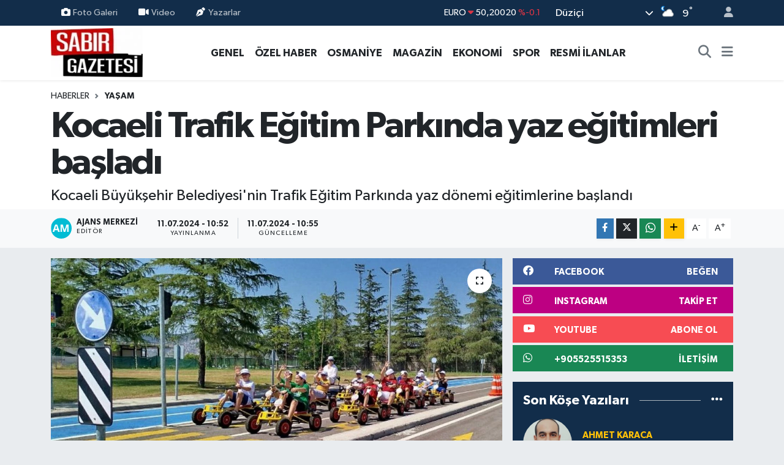

--- FILE ---
content_type: text/html; charset=UTF-8
request_url: https://www.sabirgazetesi.com/kocaeli-trafik-egitim-parkinda-yaz-egitimleri-basladi
body_size: 38129
content:
<!DOCTYPE html>
<html lang="tr" data-theme="flow">
<head>
<link rel="dns-prefetch" href="//www.sabirgazetesi.com">
<link rel="dns-prefetch" href="//sabirgazetesicom.teimg.com">
<link rel="dns-prefetch" href="//static.tebilisim.com">
<link rel="dns-prefetch" href="//schema.org","@type":"NewsMediaOrganization","url":"www.sabirgazetesi.com","name":"Düziçi">
<link rel="dns-prefetch" href="//cdn.p.analitik.bik.gov.tr">
<link rel="dns-prefetch" href="//www.googletagmanager.com">
<link rel="dns-prefetch" href="//jsc.idealmedia.io">
<link rel="dns-prefetch" href="//www.facebook.com">
<link rel="dns-prefetch" href="//www.instagram.com">
<link rel="dns-prefetch" href="//www.youtube.com">
<link rel="dns-prefetch" href="//api.whatsapp.com">
<link rel="dns-prefetch" href="//www.w3.org">
<link rel="dns-prefetch" href="//x.com">
<link rel="dns-prefetch" href="//www.linkedin.com">
<link rel="dns-prefetch" href="//pinterest.com">
<link rel="dns-prefetch" href="//t.me">
<link rel="dns-prefetch" href="//www.igfhaber.com">
<link rel="dns-prefetch" href="//facebook.com">
<link rel="dns-prefetch" href="//img.youtube.com">
<link rel="dns-prefetch" href="//www.google.com">
<link rel="dns-prefetch" href="//media.api-sports.io">
<link rel="dns-prefetch" href="//tebilisim.com">

    <meta charset="utf-8">
<title>Kocaeli Trafik Eğitim Parkında yaz eğitimleri başladı - Sabır Gazetesi | Osmaniye ve Türkiye Haberleri</title>
<meta name="description" content="Kocaeli Büyükşehir Belediyesi&#039;nin Trafik Eğitim Parkında yaz dönemi eğitimlerine başlandı">
<link rel="canonical" href="https://www.sabirgazetesi.com/kocaeli-trafik-egitim-parkinda-yaz-egitimleri-basladi">
<meta name="viewport" content="width=device-width,initial-scale=1">
<meta name="X-UA-Compatible" content="IE=edge">
<meta name="robots" content="max-image-preview:large">
<meta name="theme-color" content="#122d4a">
<meta name="title" content="Kocaeli Trafik Eğitim Parkında yaz eğitimleri başladı">
<meta name="articleSection" content="news">
<meta name="datePublished" content="2024-07-11T10:52:00+03:00">
<meta name="dateModified" content="2024-07-11T10:55:41+03:00">
<meta name="articleAuthor" content="İGF Haber Ajansı">
<meta name="author" content="İGF Haber Ajansı">
<meta property="og:site_name" content="Sabır Gazetesi">
<meta property="og:title" content="Kocaeli Trafik Eğitim Parkında yaz eğitimleri başladı">
<meta property="og:description" content="Kocaeli Büyükşehir Belediyesi&#039;nin Trafik Eğitim Parkında yaz dönemi eğitimlerine başlandı">
<meta property="og:url" content="https://www.sabirgazetesi.com/kocaeli-trafik-egitim-parkinda-yaz-egitimleri-basladi">
<meta property="og:image" content="https://sabirgazetesicom.teimg.com/sabirgazetesi-com/uploads/2024/07/agency/igf/kocaeli-trafik-egitim-parkinda-yaz-egitimleri-basladi.jpg">
<meta property="og:type" content="article">
<meta property="og:article:published_time" content="2024-07-11T10:52:00+03:00">
<meta property="og:article:modified_time" content="2024-07-11T10:55:41+03:00">
<meta name="twitter:card" content="summary_large_image">
<meta name="twitter:title" content="Kocaeli Trafik Eğitim Parkında yaz eğitimleri başladı">
<meta name="twitter:description" content="Kocaeli Büyükşehir Belediyesi&#039;nin Trafik Eğitim Parkında yaz dönemi eğitimlerine başlandı">
<meta name="twitter:image" content="https://sabirgazetesicom.teimg.com/sabirgazetesi-com/uploads/2024/07/agency/igf/kocaeli-trafik-egitim-parkinda-yaz-egitimleri-basladi.jpg">
<meta name="twitter:url" content="https://www.sabirgazetesi.com/kocaeli-trafik-egitim-parkinda-yaz-egitimleri-basladi">
<link rel="shortcut icon" type="image/x-icon" href="https://sabirgazetesicom.teimg.com/sabirgazetesi-com/uploads/2024/01/168847536364a416e3bea02.png">
<link rel="manifest" href="https://www.sabirgazetesi.com/manifest.json?v=6.6.4" />
<link rel="preload" href="https://static.tebilisim.com/flow/assets/css/font-awesome/fa-solid-900.woff2" as="font" type="font/woff2" crossorigin />
<link rel="preload" href="https://static.tebilisim.com/flow/assets/css/font-awesome/fa-brands-400.woff2" as="font" type="font/woff2" crossorigin />
<link rel="preload" href="https://static.tebilisim.com/flow/assets/css/weather-icons/font/weathericons-regular-webfont.woff2" as="font" type="font/woff2" crossorigin />
<link rel="preload" href="https://static.tebilisim.com/flow/vendor/te/fonts/gibson/Gibson-Bold.woff2" as="font" type="font/woff2" crossorigin />
<link rel="preload" href="https://static.tebilisim.com/flow/vendor/te/fonts/gibson/Gibson-BoldItalic.woff2" as="font" type="font/woff2" crossorigin />
<link rel="preload" href="https://static.tebilisim.com/flow/vendor/te/fonts/gibson/Gibson-Italic.woff2" as="font" type="font/woff2" crossorigin />
<link rel="preload" href="https://static.tebilisim.com/flow/vendor/te/fonts/gibson/Gibson-Light.woff2" as="font" type="font/woff2" crossorigin />
<link rel="preload" href="https://static.tebilisim.com/flow/vendor/te/fonts/gibson/Gibson-LightItalic.woff2" as="font" type="font/woff2" crossorigin />
<link rel="preload" href="https://static.tebilisim.com/flow/vendor/te/fonts/gibson/Gibson-SemiBold.woff2" as="font" type="font/woff2" crossorigin />
<link rel="preload" href="https://static.tebilisim.com/flow/vendor/te/fonts/gibson/Gibson-SemiBoldItalic.woff2" as="font" type="font/woff2" crossorigin />
<link rel="preload" href="https://static.tebilisim.com/flow/vendor/te/fonts/gibson/Gibson.woff2" as="font" type="font/woff2" crossorigin />


<link rel="preload" as="style" href="https://static.tebilisim.com/flow/vendor/te/fonts/gibson.css?v=6.6.4">
<link rel="stylesheet" href="https://static.tebilisim.com/flow/vendor/te/fonts/gibson.css?v=6.6.4">

<style>:root {
        --te-link-color: #333;
        --te-link-hover-color: #000;
        --te-font: "Gibson";
        --te-secondary-font: "Gibson";
        --te-h1-font-size: 60px;
        --te-color: #122d4a;
        --te-hover-color: #486aa5;
        --mm-ocd-width: 85%!important; /*  Mobil Menü Genişliği */
        --swiper-theme-color: var(--te-color)!important;
        --header-13-color: #ffc107;
    }</style><link rel="preload" as="style" href="https://static.tebilisim.com/flow/assets/vendor/bootstrap/css/bootstrap.min.css?v=6.6.4">
<link rel="stylesheet" href="https://static.tebilisim.com/flow/assets/vendor/bootstrap/css/bootstrap.min.css?v=6.6.4">
<link rel="preload" as="style" href="https://static.tebilisim.com/flow/assets/css/app6.6.4.min.css">
<link rel="stylesheet" href="https://static.tebilisim.com/flow/assets/css/app6.6.4.min.css">



<script type="application/ld+json">{"@context":"https:\/\/schema.org","@type":"WebSite","url":"https:\/\/www.sabirgazetesi.com","potentialAction":{"@type":"SearchAction","target":"https:\/\/www.sabirgazetesi.com\/arama?q={query}","query-input":"required name=query"}}</script>

<script type="application/ld+json">{"@context":"https://schema.org","@type":"NewsMediaOrganization","url":"https://www.sabirgazetesi.com","name":"Düziçi Sabır Gazetesi Haber","logo":"https://sabirgazetesicom.teimg.com/sabirgazetesi-com/uploads/2024/01/sabir-gazetesi-haber-osmaniyenin-ve-turkiyenin-guncel-haber-kaynagi-logo-1694467501.jpg","sameAs":["https://www.facebook.com/sabirgazetesi","https://www.youtube.com/sabirgazetesi","https://www.instagram.com/sabirgazetesi80"]}</script>

<script type="application/ld+json">{"@context":"https:\/\/schema.org","@graph":[{"@type":"SiteNavigationElement","name":"Ana Sayfa","url":"https:\/\/www.sabirgazetesi.com","@id":"https:\/\/www.sabirgazetesi.com"},{"@type":"SiteNavigationElement","name":"Genel","url":"https:\/\/www.sabirgazetesi.com\/genel","@id":"https:\/\/www.sabirgazetesi.com\/genel"},{"@type":"SiteNavigationElement","name":"\u00d6zel Haber","url":"https:\/\/www.sabirgazetesi.com\/ozel-haber","@id":"https:\/\/www.sabirgazetesi.com\/ozel-haber"},{"@type":"SiteNavigationElement","name":"Resmi \u0130lanlar","url":"https:\/\/www.sabirgazetesi.com\/resmi-ilanlar","@id":"https:\/\/www.sabirgazetesi.com\/resmi-ilanlar"},{"@type":"SiteNavigationElement","name":"D\u00fczi\u00e7i","url":"https:\/\/www.sabirgazetesi.com\/duzici","@id":"https:\/\/www.sabirgazetesi.com\/duzici"},{"@type":"SiteNavigationElement","name":"Biyografi","url":"https:\/\/www.sabirgazetesi.com\/biyografi","@id":"https:\/\/www.sabirgazetesi.com\/biyografi"},{"@type":"SiteNavigationElement","name":"K\u00f6\u015fe Yaz\u0131lar\u0131","url":"https:\/\/www.sabirgazetesi.com\/kose-yazilari","@id":"https:\/\/www.sabirgazetesi.com\/kose-yazilari"},{"@type":"SiteNavigationElement","name":"MAGAZ\u0130N","url":"https:\/\/www.sabirgazetesi.com\/magazin","@id":"https:\/\/www.sabirgazetesi.com\/magazin"},{"@type":"SiteNavigationElement","name":"G\u00fcndem","url":"https:\/\/www.sabirgazetesi.com\/gundem","@id":"https:\/\/www.sabirgazetesi.com\/gundem"},{"@type":"SiteNavigationElement","name":"Foto Galeri","url":"https:\/\/www.sabirgazetesi.com\/foto-galeri","@id":"https:\/\/www.sabirgazetesi.com\/foto-galeri"},{"@type":"SiteNavigationElement","name":"Do\u011fa - Gezi","url":"https:\/\/www.sabirgazetesi.com\/doga-gezi","@id":"https:\/\/www.sabirgazetesi.com\/doga-gezi"},{"@type":"SiteNavigationElement","name":"Ekonomi","url":"https:\/\/www.sabirgazetesi.com\/ekonomi","@id":"https:\/\/www.sabirgazetesi.com\/ekonomi"},{"@type":"SiteNavigationElement","name":"Spor","url":"https:\/\/www.sabirgazetesi.com\/spor","@id":"https:\/\/www.sabirgazetesi.com\/spor"},{"@type":"SiteNavigationElement","name":"K\u00dcLT\u00dcR SANAT","url":"https:\/\/www.sabirgazetesi.com\/kultur-sanat","@id":"https:\/\/www.sabirgazetesi.com\/kultur-sanat"},{"@type":"SiteNavigationElement","name":"Yemek Tarifleri","url":"https:\/\/www.sabirgazetesi.com\/yemek-tarifleri","@id":"https:\/\/www.sabirgazetesi.com\/yemek-tarifleri"},{"@type":"SiteNavigationElement","name":"Sa\u011fl\u0131k","url":"https:\/\/www.sabirgazetesi.com\/saglik","@id":"https:\/\/www.sabirgazetesi.com\/saglik"},{"@type":"SiteNavigationElement","name":"Asayi\u015f","url":"https:\/\/www.sabirgazetesi.com\/asayis","@id":"https:\/\/www.sabirgazetesi.com\/asayis"},{"@type":"SiteNavigationElement","name":"Haberde insan","url":"https:\/\/www.sabirgazetesi.com\/haberde-insan","@id":"https:\/\/www.sabirgazetesi.com\/haberde-insan"},{"@type":"SiteNavigationElement","name":"\u00c7evre","url":"https:\/\/www.sabirgazetesi.com\/cevre","@id":"https:\/\/www.sabirgazetesi.com\/cevre"},{"@type":"SiteNavigationElement","name":"Ya\u015fam","url":"https:\/\/www.sabirgazetesi.com\/yasam","@id":"https:\/\/www.sabirgazetesi.com\/yasam"},{"@type":"SiteNavigationElement","name":"D\u00fcnya","url":"https:\/\/www.sabirgazetesi.com\/dunya","@id":"https:\/\/www.sabirgazetesi.com\/dunya"},{"@type":"SiteNavigationElement","name":"Siyaset","url":"https:\/\/www.sabirgazetesi.com\/siyaset","@id":"https:\/\/www.sabirgazetesi.com\/siyaset"},{"@type":"SiteNavigationElement","name":"E\u011fitim","url":"https:\/\/www.sabirgazetesi.com\/egitim","@id":"https:\/\/www.sabirgazetesi.com\/egitim"},{"@type":"SiteNavigationElement","name":"Politika","url":"https:\/\/www.sabirgazetesi.com\/politika","@id":"https:\/\/www.sabirgazetesi.com\/politika"},{"@type":"SiteNavigationElement","name":"Bilim, teknoloji","url":"https:\/\/www.sabirgazetesi.com\/bilim-teknoloji","@id":"https:\/\/www.sabirgazetesi.com\/bilim-teknoloji"},{"@type":"SiteNavigationElement","name":"Teknoloji","url":"https:\/\/www.sabirgazetesi.com\/teknoloji","@id":"https:\/\/www.sabirgazetesi.com\/teknoloji"},{"@type":"SiteNavigationElement","name":"Bilim ve teknoloji","url":"https:\/\/www.sabirgazetesi.com\/bilim-ve-teknoloji","@id":"https:\/\/www.sabirgazetesi.com\/bilim-ve-teknoloji"},{"@type":"SiteNavigationElement","name":"Yerel","url":"https:\/\/www.sabirgazetesi.com\/yerel","@id":"https:\/\/www.sabirgazetesi.com\/yerel"},{"@type":"SiteNavigationElement","name":"Ramazan","url":"https:\/\/www.sabirgazetesi.com\/ramazan","@id":"https:\/\/www.sabirgazetesi.com\/ramazan"},{"@type":"SiteNavigationElement","name":"Antalija","url":"https:\/\/www.sabirgazetesi.com\/antalija","@id":"https:\/\/www.sabirgazetesi.com\/antalija"},{"@type":"SiteNavigationElement","name":"Turska","url":"https:\/\/www.sabirgazetesi.com\/turska","@id":"https:\/\/www.sabirgazetesi.com\/turska"},{"@type":"SiteNavigationElement","name":"Bilim","url":"https:\/\/www.sabirgazetesi.com\/bilim","@id":"https:\/\/www.sabirgazetesi.com\/bilim"},{"@type":"SiteNavigationElement","name":"Skoplje","url":"https:\/\/www.sabirgazetesi.com\/skoplje","@id":"https:\/\/www.sabirgazetesi.com\/skoplje"},{"@type":"SiteNavigationElement","name":"Baki","url":"https:\/\/www.sabirgazetesi.com\/baki","@id":"https:\/\/www.sabirgazetesi.com\/baki"},{"@type":"SiteNavigationElement","name":"Tbmm","url":"https:\/\/www.sabirgazetesi.com\/tbmm","@id":"https:\/\/www.sabirgazetesi.com\/tbmm"},{"@type":"SiteNavigationElement","name":"Kod\u017eaeli","url":"https:\/\/www.sabirgazetesi.com\/kodzaeli","@id":"https:\/\/www.sabirgazetesi.com\/kodzaeli"},{"@type":"SiteNavigationElement","name":"Medine","url":"https:\/\/www.sabirgazetesi.com\/medine","@id":"https:\/\/www.sabirgazetesi.com\/medine"},{"@type":"SiteNavigationElement","name":"Nikozija","url":"https:\/\/www.sabirgazetesi.com\/nikozija","@id":"https:\/\/www.sabirgazetesi.com\/nikozija"},{"@type":"SiteNavigationElement","name":"Du\u015fanbe","url":"https:\/\/www.sabirgazetesi.com\/dusanbe","@id":"https:\/\/www.sabirgazetesi.com\/dusanbe"},{"@type":"SiteNavigationElement","name":"Svalbard and jan mayen","url":"https:\/\/www.sabirgazetesi.com\/svalbard-and-jan-mayen","@id":"https:\/\/www.sabirgazetesi.com\/svalbard-and-jan-mayen"},{"@type":"SiteNavigationElement","name":"Gizlilik S\u00f6zle\u015fmesi","url":"https:\/\/www.sabirgazetesi.com\/gizlilik-sozlesmesi","@id":"https:\/\/www.sabirgazetesi.com\/gizlilik-sozlesmesi"},{"@type":"SiteNavigationElement","name":"\u0130leti\u015fim","url":"https:\/\/www.sabirgazetesi.com\/iletisim","@id":"https:\/\/www.sabirgazetesi.com\/iletisim"},{"@type":"SiteNavigationElement","name":"Yazarlar","url":"https:\/\/www.sabirgazetesi.com\/yazarlar","@id":"https:\/\/www.sabirgazetesi.com\/yazarlar"},{"@type":"SiteNavigationElement","name":"Foto Galeri","url":"https:\/\/www.sabirgazetesi.com\/foto-galeri","@id":"https:\/\/www.sabirgazetesi.com\/foto-galeri"},{"@type":"SiteNavigationElement","name":"Video Galeri","url":"https:\/\/www.sabirgazetesi.com\/video","@id":"https:\/\/www.sabirgazetesi.com\/video"},{"@type":"SiteNavigationElement","name":"Biyografiler","url":"https:\/\/www.sabirgazetesi.com\/biyografi","@id":"https:\/\/www.sabirgazetesi.com\/biyografi"},{"@type":"SiteNavigationElement","name":"Firma Rehberi","url":"https:\/\/www.sabirgazetesi.com\/rehber","@id":"https:\/\/www.sabirgazetesi.com\/rehber"},{"@type":"SiteNavigationElement","name":"Vefatlar","url":"https:\/\/www.sabirgazetesi.com\/vefat","@id":"https:\/\/www.sabirgazetesi.com\/vefat"},{"@type":"SiteNavigationElement","name":"R\u00f6portajlar","url":"https:\/\/www.sabirgazetesi.com\/roportaj","@id":"https:\/\/www.sabirgazetesi.com\/roportaj"},{"@type":"SiteNavigationElement","name":"Anketler","url":"https:\/\/www.sabirgazetesi.com\/anketler","@id":"https:\/\/www.sabirgazetesi.com\/anketler"},{"@type":"SiteNavigationElement","name":"Merkez Bug\u00fcn, Yar\u0131n ve 1 Haftal\u0131k Hava Durumu Tahmini","url":"https:\/\/www.sabirgazetesi.com\/merkez-hava-durumu","@id":"https:\/\/www.sabirgazetesi.com\/merkez-hava-durumu"},{"@type":"SiteNavigationElement","name":"Merkez Namaz Vakitleri","url":"https:\/\/www.sabirgazetesi.com\/merkez-namaz-vakitleri","@id":"https:\/\/www.sabirgazetesi.com\/merkez-namaz-vakitleri"},{"@type":"SiteNavigationElement","name":"Puan Durumu ve Fikst\u00fcr","url":"https:\/\/www.sabirgazetesi.com\/futbol\/st-super-lig-puan-durumu-ve-fikstur","@id":"https:\/\/www.sabirgazetesi.com\/futbol\/st-super-lig-puan-durumu-ve-fikstur"}]}</script>

<script type="application/ld+json">{"@context":"https:\/\/schema.org","@type":"BreadcrumbList","itemListElement":[{"@type":"ListItem","position":1,"item":{"@type":"Thing","@id":"https:\/\/www.sabirgazetesi.com","name":"Haberler"}}]}</script>
<script type="application/ld+json">{"@context":"https:\/\/schema.org","@type":"NewsArticle","headline":"Kocaeli Trafik E\u011fitim Park\u0131nda yaz e\u011fitimleri ba\u015flad\u0131","articleSection":"Ya\u015fam","dateCreated":"2024-07-11T10:52:00+03:00","datePublished":"2024-07-11T10:52:00+03:00","dateModified":"2024-07-11T10:55:41+03:00","wordCount":336,"genre":"news","mainEntityOfPage":{"@type":"WebPage","@id":"https:\/\/www.sabirgazetesi.com\/kocaeli-trafik-egitim-parkinda-yaz-egitimleri-basladi"},"articleBody":"<p>Kocaeli B\u00fcy\u00fck\u015fehir Belediyesi'nin Trafik E\u011fitim Park\u0131nda yaz d\u00f6nemi e\u011fitimlerine ba\u015fland\u0131.<strong>KOCAEL\u0130 (\u0130GFA) - <\/strong>Kocaeli B\u00fcy\u00fck\u015fehir Belediyesi Ula\u015f\u0131m Dairesi Ba\u015fkanl\u0131\u011f\u0131na ba\u011fl\u0131 olarak faaliyete ba\u015flayan, Marmara B\u00f6lgesinin en b\u00fcy\u00fck Trafik E\u011fitim Park\u0131nda yaz d\u00f6nemi e\u011fitimleri ba\u015flad\u0131. Yaz d\u00f6neminde ilk e\u011fitimi G\u00f6lc\u00fck Barbaros Hayrettin Pa\u015fa Bilgi Evi \u00f6\u011frencileri ald\u0131.<\/p>\n<p><b>\u00c7OCUKLARA TRAF\u0130K E\u011e\u0130T\u0130M\u0130<\/b><\/p>\n<p>Kocaeli B\u00fcy\u00fck\u015fehir Belediyesi, Marmara B\u00f6lgesinin en b\u00fcy\u00fck Trafik E\u011fitim Park\u0131n\u0131 2022 y\u0131l\u0131nda hizmete a\u00e7m\u0131\u015ft\u0131. Ula\u015f\u0131m Dairesi Ba\u015fkanl\u0131\u011f\u0131na ba\u011fl\u0131 olarak hizmet veren Trafik E\u011fitim Park\u0131, di\u011fer kamu kurumlar\u0131n\u0131n e\u011fitim ihtiya\u00e7lar\u0131na cevap veriyor. Bug\u00fcne kadar bir\u00e7ok \u00f6\u011frenciye e\u011fitim veren parkta, 2024 y\u0131l\u0131 yaz d\u00f6nemi e\u011fitimleri ba\u015flad\u0131.<\/p>\n<p><img height=\"563\" src=\"https:\/\/www.igfhaber.com\/static\/tr\/trafik-egitim-parkinda-yaz-egitimleri-basladi-3-1720684420-16.jpeg\" width=\"750\" \/><\/p>\n<p><b>16 B\u0130N 238 \u00d6\u011eRENC\u0130YE E\u011e\u0130T\u0130M<\/b><\/p>\n<p>2022 y\u0131l\u0131ndan bu yana Kocaeli B\u00fcy\u00fck\u015fehir Belediyesi Trafik E\u011fitim Park\u0131nda 16 bin 238 \u00f6\u011frenciye e\u011fitim verildi. Yaz d\u00f6nemi e\u011fitimlerinde 517 \u00f6\u011frenciye e\u011fitim verilmesi planlan\u0131yor. Bu kapsamda ba\u015flayan e\u011fitimlerin ilk kat\u0131l\u0131mc\u0131lar\u0131 G\u00f6lc\u00fck Barbaros Hayrettin Pa\u015fa Bilgi Evinde e\u011fitim g\u00f6ren \u00f6\u011frenciler oldu. Teorik E\u011fitim ve Parkur E\u011fitimi olarak 2 farkl\u0131 e\u011fitim alan \u00f6\u011frenciler, e\u011fitim sonunda sertifika alarak trafik g\u00f6n\u00fcll\u00fcs\u00fc olmaya hak kazan\u0131yor. E\u011fitimler Kocaeli \u0130l Emniyet M\u00fcd\u00fcrl\u00fc\u011f\u00fc ve Kocaeli \u0130l Jandarma Komutanl\u0131\u011f\u0131nda g\u00f6revli e\u011fitmen personeller taraf\u0131ndan veriliyor.<\/p>\n<p><b>MARMARA\u2019NIN EN B\u00dcY\u00dcK TRAF\u0130K PARKI<\/b><\/p>\n<p>\u0130zmit G\u00fcney Terminali yan\u0131nda 17 bin 473 metrekarelik alan\u0131 kapsayan \u00c7ocuk Trafik E\u011fitim Park\u0131\u2019nda \u0131\u015f\u0131kl\u0131-\u0131\u015f\u0131ks\u0131z kav\u015faklar, yaya ge\u00e7itleri, \u00fcst ge\u00e7it, trafik levhalar\u0131 gibi trafikte yer alan t\u00fcm unsurlar bulunuyor. Trafik kurallar\u0131n\u0131n teorik ve uygulamal\u0131 olarak \u00f6\u011fretilece\u011fi pist, ayn\u0131 zamanda \u00e7ocuklar\u0131n keyifli zaman ge\u00e7irmelerini sa\u011fl\u0131yor.<\/p>","description":"Kocaeli B\u00fcy\u00fck\u015fehir Belediyesi'nin Trafik E\u011fitim Park\u0131nda yaz d\u00f6nemi e\u011fitimlerine ba\u015fland\u0131","inLanguage":"tr-TR","keywords":[],"image":{"@type":"ImageObject","url":"https:\/\/sabirgazetesicom.teimg.com\/crop\/1280x720\/sabirgazetesi-com\/uploads\/2024\/07\/agency\/igf\/kocaeli-trafik-egitim-parkinda-yaz-egitimleri-basladi.jpg","width":"1280","height":"720","caption":"Kocaeli Trafik E\u011fitim Park\u0131nda yaz e\u011fitimleri ba\u015flad\u0131"},"publishingPrinciples":"https:\/\/www.sabirgazetesi.com\/gizlilik-sozlesmesi","isFamilyFriendly":"http:\/\/schema.org\/True","isAccessibleForFree":"http:\/\/schema.org\/True","publisher":{"@type":"Organization","name":"D\u00fczi\u00e7i Sab\u0131r Gazetesi Haber","image":"https:\/\/sabirgazetesicom.teimg.com\/sabirgazetesi-com\/uploads\/2024\/01\/sabir-gazetesi-haber-osmaniyenin-ve-turkiyenin-guncel-haber-kaynagi-logo-1694467501.jpg","logo":{"@type":"ImageObject","url":"https:\/\/sabirgazetesicom.teimg.com\/sabirgazetesi-com\/uploads\/2024\/01\/sabir-gazetesi-haber-osmaniyenin-ve-turkiyenin-guncel-haber-kaynagi-logo-1694467501.jpg","width":"640","height":"375"}},"author":{"@type":"Person","name":"Ajans Merkezi","honorificPrefix":"","jobTitle":"","url":null}}</script>




<script>!function(){var t=document.createElement("script");t.setAttribute("src",'https://cdn.p.analitik.bik.gov.tr/tracker'+(typeof Intl!=="undefined"?(typeof (Intl||"").PluralRules!=="undefined"?'1':typeof Promise!=="undefined"?'2':typeof MutationObserver!=='undefined'?'3':'4'):'4')+'.js'),t.setAttribute("data-website-id","bf038481-d34a-41ca-9fed-a97e6297b7b7"),t.setAttribute("data-host-url",'//bf038481-d34a-41ca-9fed-a97e6297b7b7.collector.p.analitik.bik.gov.tr'),document.head.appendChild(t)}();</script>
<!-- Google Tag Manager --> <script>(function(w,d,s,l,i){w[l]=w[l]||[];w[l].push({'gtm.start': new Date().getTime(),event:'gtm.js'});var f=d.getElementsByTagName(s)[0], j=d.createElement(s),dl=l!='dataLayer'?'&l='+l:'';j.async=true;j.src= 'https://www.googletagmanager.com/gtm.js?id='+i+dl;f.parentNode.insertBefore(j,f); })(window,document,'script','dataLayer','GTM-PR3F5FTC');</script> <!-- End Google Tag Manager -->
<script src="https://jsc.idealmedia.io/site/910129.js" async> 
 </script>



<script async data-cfasync="false"
	src="https://www.googletagmanager.com/gtag/js?id=G-M674XGBYM4"></script>
<script data-cfasync="false">
	window.dataLayer = window.dataLayer || [];
	  function gtag(){dataLayer.push(arguments);}
	  gtag('js', new Date());
	  gtag('config', 'G-M674XGBYM4');
</script>




</head>




<body class="d-flex flex-column min-vh-100">

    
    

    <header class="header-4">
    <div class="top-header d-none d-lg-block">
        <div class="container">
            <div class="d-flex justify-content-between align-items-center">

                <ul  class="top-menu nav small sticky-top">
        <li class="nav-item   ">
        <a href="/foto-galeri" class="nav-link pe-3" target="_self" title="Foto Galeri"><i class="fa fa-camera me-1 text-light mr-1"></i>Foto Galeri</a>
        
    </li>
        <li class="nav-item   ">
        <a href="/video" class="nav-link pe-3" target="_self" title="Video"><i class="fa fa-video me-1 text-light mr-1"></i>Video</a>
        
    </li>
        <li class="nav-item   ">
        <a href="/yazarlar" class="nav-link pe-3" target="_self" title="Yazarlar"><i class="fa fa-pen-nib me-1 text-light mr-1"></i>Yazarlar</a>
        
    </li>
    </ul>


                                    <div class="position-relative overflow-hidden ms-auto text-end" style="height: 36px;">
                        <!-- PİYASALAR -->
        <div class="newsticker mini small">
        <ul class="newsticker__list list-unstyled" data-header="4">
            <li class="newsticker__item col dolar">DOLAR
                <span class="text-success"><i class="fa fa-caret-up"></i></span>
                <span class="value">43,27890</span>
                <span class="text-success">%0.22</span>
            </li>
            <li class="newsticker__item col euro">EURO
                <span class="text-danger"><i class="fa fa-caret-down"></i></span>
                <span class="value">50,20020</span>
                <span class="text-danger">%-0.1</span>
            </li>
            <li class="newsticker__item col euro">STERLİN
                <span class="text-danger"><i class="fa fa-caret-down"></i></span>
                <span class="value">57,91460</span>
                <span class="text-danger">%-0.02</span>
            </li>
            <li class="newsticker__item col altin">G.ALTIN
                <span class="text-danger"><i class="fa fa-caret-down"></i></span>
                <span class="value">6375,38000</span>
                <span class="text-danger">%-0.06</span>
            </li>
            <li class="newsticker__item col bist">BİST100
                <span class="text-success"><i class="fa fa-caret-up"></i></span>
                <span class="value">12.669,00</span>
                <span class="text-success">%170</span>
            </li>
            <li class="newsticker__item col btc">BITCOIN
                <span class="text-success"><i class="fa fa-caret-up"></i></span>
                <span class="value">95.538,70</span>
                <span class="text-success">%1.01</span>
            </li>
        </ul>
    </div>
    

                    </div>
                    <div class="d-flex justify-content-end align-items-center text-light ms-4 weather-widget mini">
                        <!-- HAVA DURUMU -->

<input type="hidden" name="widget_setting_weathercity" value="37.07417000,36.24778000" />

            <div class="weather d-none d-xl-block me-2" data-header="4">
            <div class="custom-selectbox text-white" onclick="toggleDropdown(this)" style="width: 100%">
    <div class="d-flex justify-content-between align-items-center">
        <span style="">Düziçi</span>
        <i class="fas fa-chevron-down" style="font-size: 14px"></i>
    </div>
    <ul class="bg-white text-dark overflow-widget" style="min-height: 100px; max-height: 300px">
                        <li>
            <a href="https://www.sabirgazetesi.com/osmaniye-bahce-hava-durumu" title="Bahçe Hava Durumu" class="text-dark">
                Bahçe
            </a>
        </li>
                        <li>
            <a href="https://www.sabirgazetesi.com/osmaniye-duzici-hava-durumu" title="Düziçi Hava Durumu" class="text-dark">
                Düziçi
            </a>
        </li>
                        <li>
            <a href="https://www.sabirgazetesi.com/osmaniye-hasanbeyli-hava-durumu" title="Hasanbeyli Hava Durumu" class="text-dark">
                Hasanbeyli
            </a>
        </li>
                        <li>
            <a href="https://www.sabirgazetesi.com/osmaniye-kadirli-hava-durumu" title="Kadirli Hava Durumu" class="text-dark">
                Kadirli
            </a>
        </li>
                        <li>
            <a href="https://www.sabirgazetesi.com/osmaniye-hava-durumu" title="Osmaniye Hava Durumu" class="text-dark">
                Osmaniye
            </a>
        </li>
                        <li>
            <a href="https://www.sabirgazetesi.com/osmaniye-sumbas-hava-durumu" title="Sumbas Hava Durumu" class="text-dark">
                Sumbas
            </a>
        </li>
                        <li>
            <a href="https://www.sabirgazetesi.com/osmaniye-toprakkale-hava-durumu" title="Toprakkale Hava Durumu" class="text-dark">
                Toprakkale
            </a>
        </li>
            </ul>
</div>

        </div>
        <div class="d-none d-xl-block" data-header="4">
            <span class="lead me-2">
                <img src="//cdn.weatherapi.com/weather/64x64/night/116.png" class="condition" width="26" height="26" alt="9" />
            </span>
            <span class="degree text-white">9</span><sup class="text-white">°</sup>
        </div>
    
<div data-location='{"city":"TUXX0014"}' class="d-none"></div>


                    </div>
                                <ul class="nav ms-4">
                    <li class="nav-item ms-2"><a class="nav-link pe-0" href="/member/login" title="Üyelik Girişi" target="_blank"><i class="fa fa-user"></i></a></li>
                </ul>
            </div>
        </div>
    </div>
    <nav class="main-menu navbar navbar-expand-lg bg-white shadow-sm py-1">
        <div class="container">
            <div class="d-lg-none">
                <a href="#menu" title="Ana Menü"><i class="fa fa-bars fa-lg"></i></a>
            </div>
            <div>
                                <a class="navbar-brand me-0" href="/" title="Sabır Gazetesi">
                    <img src="https://sabirgazetesicom.teimg.com/sabirgazetesi-com/uploads/2024/01/sabir-gazetesi-haber-osmaniyenin-ve-turkiyenin-guncel-haber-kaynagi-logo-1694467501.jpg" alt="Sabır Gazetesi" width="150" height="40" class="light-mode img-fluid flow-logo">
<img src="https://sabirgazetesicom.teimg.com/sabirgazetesi-com/uploads/2024/01/sabir-gazetesi-haber-osmaniyenin-ve-turkiyenin-guncel-haber-kaynagi-logo-1694467501.jpg" alt="Sabır Gazetesi" width="150" height="40" class="dark-mode img-fluid flow-logo d-none">

                </a>
                            </div>
            <div class="d-none d-lg-block">
                <ul  class="nav fw-semibold">
        <li class="nav-item   ">
        <a href="/genel" class="nav-link nav-link text-dark" target="_self" title="GENEL">GENEL</a>
        
    </li>
        <li class="nav-item   ">
        <a href="/ozel-haber" class="nav-link nav-link text-dark" target="_self" title="ÖZEL HABER">ÖZEL HABER</a>
        
    </li>
        <li class="nav-item   ">
        <a href="/osmaniye" class="nav-link nav-link text-dark" target="_self" title="OSMANİYE">OSMANİYE</a>
        
    </li>
        <li class="nav-item   ">
        <a href="/magazin" class="nav-link nav-link text-dark" target="_self" title="MAGAZİN">MAGAZİN</a>
        
    </li>
        <li class="nav-item   ">
        <a href="/ekonomi" class="nav-link nav-link text-dark" target="_self" title="EKONOMİ">EKONOMİ</a>
        
    </li>
        <li class="nav-item   ">
        <a href="/spor" class="nav-link nav-link text-dark" target="_self" title="SPOR">SPOR</a>
        
    </li>
        <li class="nav-item   ">
        <a href="/resmi-ilanlar" class="nav-link nav-link text-dark" target="_self" title="RESMİ İLANLAR">RESMİ İLANLAR</a>
        
    </li>
    </ul>

            </div>
            <ul class="navigation-menu nav d-flex align-items-center">
                <li class="nav-item">
                    <a href="/arama" class="nav-link" title="Ara">
                        <i class="fa fa-search fa-lg text-secondary"></i>
                    </a>
                </li>
                
                <li class="nav-item dropdown d-none d-lg-block position-static">
                    <a class="nav-link p-0 ms-2 text-secondary" data-bs-toggle="dropdown" href="#" aria-haspopup="true" aria-expanded="false" title="Ana Menü"><i class="fa fa-bars fa-lg"></i></a>
                    <div class="mega-menu dropdown-menu dropdown-menu-end text-capitalize shadow-lg border-0 rounded-0">

    <div class="row g-3 small p-3">

                <div class="col">
            <div class="extra-sections bg-light p-3 border">
                <a href="https://www.sabirgazetesi.com/osmaniye-nobetci-eczaneler" title="Osmaniye Nöbetçi Eczaneler" class="d-block border-bottom pb-2 mb-2" target="_self"><i class="fa-solid fa-capsules me-2"></i>Osmaniye Nöbetçi Eczaneler</a>
<a href="https://www.sabirgazetesi.com/osmaniye-hava-durumu" title="Osmaniye Hava Durumu" class="d-block border-bottom pb-2 mb-2" target="_self"><i class="fa-solid fa-cloud-sun me-2"></i>Osmaniye Hava Durumu</a>
<a href="https://www.sabirgazetesi.com/osmaniye-namaz-vakitleri" title="Osmaniye Namaz Vakitleri" class="d-block border-bottom pb-2 mb-2" target="_self"><i class="fa-solid fa-mosque me-2"></i>Osmaniye Namaz Vakitleri</a>
<a href="https://www.sabirgazetesi.com/osmaniye-trafik-durumu" title="Osmaniye Trafik Yoğunluk Haritası" class="d-block border-bottom pb-2 mb-2" target="_self"><i class="fa-solid fa-car me-2"></i>Osmaniye Trafik Yoğunluk Haritası</a>
<a href="https://www.sabirgazetesi.com/futbol/super-lig-puan-durumu-ve-fikstur" title="Süper Lig Puan Durumu ve Fikstür" class="d-block border-bottom pb-2 mb-2" target="_self"><i class="fa-solid fa-chart-bar me-2"></i>Süper Lig Puan Durumu ve Fikstür</a>
<a href="https://www.sabirgazetesi.com/tum-mansetler" title="Tüm Manşetler" class="d-block border-bottom pb-2 mb-2" target="_self"><i class="fa-solid fa-newspaper me-2"></i>Tüm Manşetler</a>
<a href="https://www.sabirgazetesi.com/sondakika-haberleri" title="Son Dakika Haberleri" class="d-block border-bottom pb-2 mb-2" target="_self"><i class="fa-solid fa-bell me-2"></i>Son Dakika Haberleri</a>

            </div>
        </div>
        
        

    </div>

    <div class="p-3 bg-light">
                <a class="me-3"
            href="https://www.facebook.com/sabirgazetesi" target="_blank" rel="nofollow noreferrer noopener"><i class="fab fa-facebook me-2 text-navy"></i> Facebook</a>
                                <a class="me-3"
            href="https://www.instagram.com/sabirgazetesi80" target="_blank" rel="nofollow noreferrer noopener"><i class="fab fa-instagram me-2 text-magenta"></i> Instagram</a>
                                <a class="me-3"
            href="https://www.youtube.com/sabirgazetesi" target="_blank" rel="nofollow noreferrer noopener"><i class="fab fa-youtube me-2 text-danger"></i> Youtube</a>
                                                <a class="" href="https://api.whatsapp.com/send?phone=+905525515353" title="Whatsapp" rel="nofollow noreferrer noopener"><i
            class="fab fa-whatsapp me-2 text-navy"></i> WhatsApp İhbar Hattı</a>    </div>

    <div class="mega-menu-footer p-2 bg-te-color">
        <a class="dropdown-item text-white" href="/kunye" title="Künye / İletişim"><i class="fa fa-id-card me-2"></i> Künye / İletişim</a>
        <a class="dropdown-item text-white" href="/iletisim" title="Bize Ulaşın"><i class="fa fa-envelope me-2"></i> Bize Ulaşın</a>
        <a class="dropdown-item text-white" href="/rss-baglantilari" title="RSS Bağlantıları"><i class="fa fa-rss me-2"></i> RSS Bağlantıları</a>
        <a class="dropdown-item text-white" href="/member/login" title="Üyelik Girişi"><i class="fa fa-user me-2"></i> Üyelik Girişi</a>
    </div>


</div>

                </li>
            </ul>
        </div>
    </nav>
    <ul  class="mobile-categories d-lg-none list-inline bg-white">
        <li class="list-inline-item">
        <a href="/genel" class="text-dark" target="_self" title="GENEL">
                GENEL
        </a>
    </li>
        <li class="list-inline-item">
        <a href="/ozel-haber" class="text-dark" target="_self" title="ÖZEL HABER">
                ÖZEL HABER
        </a>
    </li>
        <li class="list-inline-item">
        <a href="/osmaniye" class="text-dark" target="_self" title="OSMANİYE">
                OSMANİYE
        </a>
    </li>
        <li class="list-inline-item">
        <a href="/magazin" class="text-dark" target="_self" title="MAGAZİN">
                MAGAZİN
        </a>
    </li>
        <li class="list-inline-item">
        <a href="/ekonomi" class="text-dark" target="_self" title="EKONOMİ">
                EKONOMİ
        </a>
    </li>
        <li class="list-inline-item">
        <a href="/spor" class="text-dark" target="_self" title="SPOR">
                SPOR
        </a>
    </li>
        <li class="list-inline-item">
        <a href="/resmi-ilanlar" class="text-dark" target="_self" title="RESMİ İLANLAR">
                RESMİ İLANLAR
        </a>
    </li>
    </ul>


</header>






<main class="single overflow-hidden" style="min-height: 300px">

            <script>
document.addEventListener("DOMContentLoaded", function () {
    if (document.querySelector('.bik-ilan-detay')) {
        document.getElementById('story-line').style.display = 'none';
    }
});
</script>
<section id="story-line" class="d-md-none bg-white" data-widget-unique-key="">
    <script>
        var story_items = [{"id":"genel","photo":"https:\/\/sabirgazetesicom.teimg.com\/crop\/200x200\/sabirgazetesi-com\/uploads\/2026\/01\/dogalgaz-yarbasi-geldi.webp","name":"Genel","items":[{"id":309596,"type":"photo","length":10,"src":"https:\/\/sabirgazetesicom.teimg.com\/crop\/720x1280\/sabirgazetesi-com\/uploads\/2026\/01\/dogalgaz-yarbasi-geldi.webp","link":"https:\/\/www.sabirgazetesi.com\/yarbasinda-ilk-dogalgaz-atesi-yandi","linkText":"Yarba\u015f\u0131\u2019nda ilk do\u011falgaz ate\u015fi yand\u0131","time":1768660680},{"id":309125,"type":"photo","length":10,"src":"https:\/\/sabirgazetesicom.teimg.com\/crop\/720x1280\/sabirgazetesi-com\/uploads\/2026\/01\/dokuman-f29zg1i0bziq3tgeq6tg.jpg","link":"https:\/\/www.sabirgazetesi.com\/ataturkun-osmaniyeye-gelisinin-101-yili-kutlaniyor","linkText":"Atat\u00fcrk\u2019\u00fcn Osmaniye\u2019ye Geli\u015finin 101. Y\u0131l\u0131 Kutlan\u0131yor","time":1768558740}]},{"id":"hatay","photo":"https:\/\/sabirgazetesicom.teimg.com\/crop\/200x200\/sabirgazetesi-com\/uploads\/2026\/01\/hatayspor-manisa.jpg","name":"Hatay","items":[{"id":309540,"type":"photo","length":10,"src":"https:\/\/sabirgazetesicom.teimg.com\/crop\/720x1280\/sabirgazetesi-com\/uploads\/2026\/01\/hatayspor-manisa.jpg","link":"https:\/\/www.sabirgazetesi.com\/hatay-son-nefeste-puan-aldi","linkText":"Hatay Son Nefeste Puan Ald\u0131","time":1768655340},{"id":309518,"type":"photo","length":10,"src":"https:\/\/sabirgazetesicom.teimg.com\/crop\/720x1280\/sabirgazetesi-com\/uploads\/2026\/01\/antakya-altinozu-yolunda-sis-uyarisi-2.jpg","link":"https:\/\/www.sabirgazetesi.com\/antakya-altinozu-yolunda-sis-uyarisi","linkText":"Antakya\u2013Alt\u0131n\u00f6z\u00fc Yolunda Sis Uyar\u0131s\u0131","time":1768651380},{"id":309510,"type":"photo","length":10,"src":"https:\/\/sabirgazetesicom.teimg.com\/crop\/720x1280\/sabirgazetesi-com\/uploads\/2024\/09\/tirsik.jpg","link":"https:\/\/www.sabirgazetesi.com\/tirsik-pancarin-sifaya-yolculugu","linkText":"T\u0131r\u015fik: Pancar\u0131n \u015eifaya Yolculu\u011fu","time":1768651020},{"id":309350,"type":"photo","length":10,"src":"https:\/\/sabirgazetesicom.teimg.com\/crop\/720x1280\/sabirgazetesi-com\/uploads\/2026\/01\/ozsoy-ziyaretleri-degerlendirdi-erzinde-birlik-mesaji-2.jpg","link":"https:\/\/www.sabirgazetesi.com\/ozsoy-ziyaretleri-degerlendirdi-erzinde-birlik-mesaji","linkText":"\u00d6zsoy Ziyaretleri De\u011ferlendirdi  Erzin\u2019de Birlik Mesaj\u0131","time":1768635000},{"id":309295,"type":"photo","length":10,"src":"https:\/\/sabirgazetesicom.teimg.com\/crop\/720x1280\/sabirgazetesi-com\/uploads\/2026\/01\/kaymakam-ozaydindan-erzin-esnafina-ziyaret-2.jpg","link":"https:\/\/www.sabirgazetesi.com\/kaymakam-ozaydindan-erzin-esnafina-ziyaret","linkText":"Kaymakam \u00d6zayd\u0131n\u2019dan Erzin Esnaf\u0131na Ziyaret","time":1768588080},{"id":309130,"type":"photo","length":10,"src":"https:\/\/sabirgazetesicom.teimg.com\/crop\/720x1280\/sabirgazetesi-com\/uploads\/2026\/01\/erzinde-egitim-sevinci-yasinda-2.jpg","link":"https:\/\/www.sabirgazetesi.com\/erzinde-egitim-sevinci-yasinda","linkText":"Erzin\u2019de E\u011fitim Sevinci Ya\u015f\u0131nda","time":1768559220}]},{"id":"politika","photo":"https:\/\/sabirgazetesicom.teimg.com\/crop\/200x200\/sabirgazetesi-com\/uploads\/2026\/01\/ak-parti-kadirliden-esnafa-ziyaret-3.jpg","name":"Politika","items":[{"id":309598,"type":"photo","length":10,"src":"https:\/\/sabirgazetesicom.teimg.com\/crop\/720x1280\/sabirgazetesi-com\/uploads\/2026\/01\/ak-parti-kadirliden-esnafa-ziyaret-3.jpg","link":"https:\/\/www.sabirgazetesi.com\/ak-parti-kadirliden-esnafa-ziyaret","linkText":"AK Parti Kadirli\u2019den Esnafa Ziyaret","time":1768660740},{"id":309592,"type":"photo","length":10,"src":"https:\/\/sabirgazetesicom.teimg.com\/crop\/720x1280\/sabirgazetesi-com\/uploads\/2026\/01\/bahceli-osmaniye-teskilatini-kabul-etti-3-kopya.jpg","link":"https:\/\/www.sabirgazetesi.com\/bahceli-osmaniye-teskilatini-kabul-etti","linkText":"Bah\u00e7eli Osmaniye Te\u015fkilat\u0131n\u0131 Kabul Etti","time":1768660440},{"id":309362,"type":"photo","length":10,"src":"https:\/\/sabirgazetesicom.teimg.com\/crop\/720x1280\/sabirgazetesi-com\/uploads\/2026\/01\/615213257-1366594592161045-2599551093573146204-n.jpg","link":"https:\/\/www.sabirgazetesi.com\/btp-genel-sekreteri-ergan-izmirde","linkText":"BTP Genel Sekreteri Ergan \u0130zmir\u2019de","time":1768596480},{"id":309354,"type":"photo","length":10,"src":"https:\/\/sabirgazetesicom.teimg.com\/crop\/720x1280\/sabirgazetesi-com\/uploads\/2025\/12\/lutfullah-onder-2.jpg","link":"https:\/\/www.sabirgazetesi.com\/btp-parti-sozcusu-lutfullah-onder-mersine-geliyor","linkText":"BTP Parti S\u00f6zc\u00fcs\u00fc L\u00fctfullah \u00d6nder Mersin\u2019e Geliyor","time":1768596240},{"id":309307,"type":"photo","length":10,"src":"https:\/\/sabirgazetesicom.teimg.com\/crop\/720x1280\/sabirgazetesi-com\/uploads\/2026\/01\/chp-kadirli-orgutu-hataya-gidiyor.jpg","link":"https:\/\/www.sabirgazetesi.com\/chp-kadirli-orgutu-hataya-gidiyor","linkText":"CHP Kadirli \u00d6rg\u00fct\u00fc Hatay\u2019a Gidiyor","time":1768590300},{"id":309305,"type":"photo","length":10,"src":"https:\/\/sabirgazetesicom.teimg.com\/crop\/720x1280\/sabirgazetesi-com\/uploads\/2026\/01\/burhandan-anahtar-partisi-hamlesi-1.jpg","link":"https:\/\/www.sabirgazetesi.com\/burhandan-anahtar-partisi-hamlesi","linkText":"Burhan\u2019dan Anahtar Partisi Hamlesi","time":1768589280}]},{"id":"spor","photo":"https:\/\/sabirgazetesicom.teimg.com\/crop\/200x200\/sabirgazetesi-com\/uploads\/2026\/01\/galatasaray-gaziantep-maci-saat-2000de-bein-sportsta1.jpg","name":"Spor","items":[{"id":309620,"type":"photo","length":10,"src":"https:\/\/sabirgazetesicom.teimg.com\/crop\/720x1280\/sabirgazetesi-com\/uploads\/2026\/01\/galatasaray-gaziantep-maci-saat-2000de-bein-sportsta1.jpg","link":"https:\/\/www.sabirgazetesi.com\/galatasaray-gaziantep-maci-saat-2000de-bein-sportsta","linkText":"Galatasaray Gaziantep Ma\u00e7\u0131 Saat 20.00\u2019de BeIN Sports\u2019ta","time":1768663260},{"id":309560,"type":"photo","length":10,"src":"https:\/\/sabirgazetesicom.teimg.com\/crop\/720x1280\/sabirgazetesi-com\/uploads\/2026\/01\/basaksehir-ile-fatih-karagumruk.webp","link":"https:\/\/www.sabirgazetesi.com\/basaksehir-karagumruk-maci-ne-zaman-saat-kacta-hangi-kanalda","linkText":"Ba\u015fak\u015fehir \u2013 Karag\u00fcmr\u00fck Ma\u00e7\u0131 Ne Zaman?","time":1768657320},{"id":309548,"type":"photo","length":10,"src":"https:\/\/sabirgazetesicom.teimg.com\/sabirgazetesi-com\/uploads\/2024\/01\/169169722864d5404cd48d6.jpeg","link":"https:\/\/www.sabirgazetesi.com\/trabzonspor-parmadan-sol-bek-aliyor","linkText":"Trabzonspor Parma\u2019dan Sol Bek Al\u0131yor","time":1768655700},{"id":309540,"type":"photo","length":10,"src":"https:\/\/sabirgazetesicom.teimg.com\/crop\/720x1280\/sabirgazetesi-com\/uploads\/2026\/01\/hatayspor-manisa.jpg","link":"https:\/\/www.sabirgazetesi.com\/hatay-son-nefeste-puan-aldi","linkText":"Hatay Son Nefeste Puan Ald\u0131","time":1768655340},{"id":309536,"type":"photo","length":10,"src":"https:\/\/sabirgazetesicom.teimg.com\/crop\/720x1280\/sabirgazetesi-com\/uploads\/2026\/01\/bandirma-pemdik.jpg","link":"https:\/\/www.sabirgazetesi.com\/bandirmadan-pendike-dort-gol","linkText":"Band\u0131rma\u2019dan Pendik\u2019e D\u00f6rt Gol","time":1768655100},{"id":309506,"type":"photo","length":10,"src":"https:\/\/sabirgazetesicom.teimg.com\/crop\/720x1280\/sabirgazetesi-com\/uploads\/2026\/01\/premier-ligde-dev-gun-manchester-derbisi-heyecani1.jpg","link":"https:\/\/www.sabirgazetesi.com\/premier-ligde-dev-gun-manchester-derbisi-heyecani","linkText":"Premier Lig\u2019de Dev G\u00fcn Manchester Derbisi Heyecan\u0131","time":1768650480},{"id":309491,"type":"photo","length":10,"src":"https:\/\/sabirgazetesicom.teimg.com\/crop\/720x1280\/sabirgazetesi-com\/uploads\/2025\/09\/kasimpasaspora-kayyim-atandi-mi-iste-detaylar.jpg","link":"https:\/\/www.sabirgazetesi.com\/gozler-tffde-kasimpasa-ve-eyupspor-ne-olacak","linkText":"G\u00f6zler TFF\u2019de: Kas\u0131mpa\u015fa ve Ey\u00fcpspor Ne Olacak?","time":1768646220},{"id":309322,"type":"photo","length":10,"src":"https:\/\/sabirgazetesicom.teimg.com\/crop\/720x1280\/sabirgazetesi-com\/uploads\/2026\/01\/galatasaray-atletico-madrid-mac-biletleri-18-ocakta-satista1.webp","link":"https:\/\/www.sabirgazetesi.com\/galatasaray-atletico-madrid-maci-ne-zaman","linkText":"Galatasaray \u2013 Atletico Madrid Ma\u00e7\u0131 Ne Zaman?","time":1768629600},{"id":309328,"type":"photo","length":10,"src":"https:\/\/sabirgazetesicom.teimg.com\/crop\/720x1280\/sabirgazetesi-com\/uploads\/2025\/08\/samsunspor-uefa-740x420.webp","link":"https:\/\/www.sabirgazetesi.com\/samsunsporun-avrupa-performansi-umut-veriyor","linkText":"Samsunspor\u2019un Avrupa Performans\u0131 Umut Veriyor","time":1768627800},{"id":309320,"type":"photo","length":10,"src":"https:\/\/sabirgazetesicom.teimg.com\/crop\/720x1280\/sabirgazetesi-com\/uploads\/2025\/11\/super-ligde-12-hafta-heyecani-iste-mac-programi2.jpg","link":"https:\/\/www.sabirgazetesi.com\/osmaniyede-super-ligde-18-hafta-heyecani","linkText":"Osmaniye'de S\u00fcper Lig\u2019de 18. Hafta Heyecan\u0131","time":1768626000},{"id":309317,"type":"photo","length":10,"src":"https:\/\/sabirgazetesicom.teimg.com\/crop\/720x1280\/sabirgazetesi-com\/uploads\/2025\/11\/7-kasim-2025-futbol-programi-super-lig-ve-1-lig-maclari2.jpg","link":"https:\/\/www.sabirgazetesi.com\/afrika-kupasi-final-gunu-geldi","linkText":"Afrika Kupas\u0131 Final G\u00fcn\u00fc Geldi","time":1768624200},{"id":309292,"type":"photo","length":10,"src":"https:\/\/sabirgazetesicom.teimg.com\/crop\/720x1280\/sabirgazetesi-com\/uploads\/2026\/01\/toprakkale-genclerbirligi-ikinci-yariya-hazirlaniyor.jpg","link":"https:\/\/www.sabirgazetesi.com\/s","linkText":"Toprakkale Gen\u00e7lerbirli\u011fi \u0130kinci Yar\u0131ya Haz\u0131rlan\u0131yor","time":1768587240},{"id":309226,"type":"photo","length":10,"src":"https:\/\/sabirgazetesicom.teimg.com\/crop\/720x1280\/sabirgazetesi-com\/uploads\/2026\/01\/galatasaray-atletico-madrid-mac-biletleri-18-ocakta-satista1.webp","link":"https:\/\/www.sabirgazetesi.com\/galatasaray-atletico-madrid-mac-biletleri-18-ocakta-satista","linkText":"Galatasaray Atletico Madrid Ma\u00e7 Biletleri 18 Ocak\u2019ta Sat\u0131\u015fta","time":1768571280},{"id":309208,"type":"photo","length":10,"src":"https:\/\/sabirgazetesicom.teimg.com\/crop\/720x1280\/sabirgazetesi-com\/uploads\/2026\/01\/corum-fk-adana-demirspor-heyecani-16-ocakta-basliyor1.jpg","link":"https:\/\/www.sabirgazetesi.com\/corum-fkadana-demirspor-heyecani-16-ocakta-basliyor","linkText":"\u00c7orum FKAdana Demirspor Heyecan\u0131 16 Ocak\u2019ta Ba\u015fl\u0131yor","time":1768567860},{"id":309107,"type":"photo","length":10,"src":"https:\/\/sabirgazetesicom.teimg.com\/crop\/720x1280\/sabirgazetesi-com\/uploads\/2025\/09\/osmaniyespor-1.webp","link":"https:\/\/www.sabirgazetesi.com\/osmaniyespora-pfdkdan-ceza","linkText":"Osmaniyespor\u2019a PFDK\u2019dan Ceza","time":1768557360}]},{"id":"ekonomi","photo":"https:\/\/sabirgazetesicom.teimg.com\/crop\/200x200\/sabirgazetesi-com\/uploads\/2026\/01\/dogalgaz-yarbasi-geldi.webp","name":"Ekonomi","items":[{"id":309596,"type":"photo","length":10,"src":"https:\/\/sabirgazetesicom.teimg.com\/crop\/720x1280\/sabirgazetesi-com\/uploads\/2026\/01\/dogalgaz-yarbasi-geldi.webp","link":"https:\/\/www.sabirgazetesi.com\/yarbasinda-ilk-dogalgaz-atesi-yandi","linkText":"Yarba\u015f\u0131\u2019nda ilk do\u011falgaz ate\u015fi yand\u0131","time":1768660680},{"id":309572,"type":"photo","length":10,"src":"https:\/\/sabirgazetesicom.teimg.com\/crop\/720x1280\/sabirgazetesi-com\/uploads\/2025\/08\/toki-2.webp","link":"https:\/\/www.sabirgazetesi.com\/toki-erzurum-hak-sahipleri-belli-oldu","linkText":"TOK\u0130 Erzurum Hak Sahipleri Belli Oldu","time":1768658160},{"id":309545,"type":"photo","length":10,"src":"https:\/\/sabirgazetesicom.teimg.com\/crop\/720x1280\/sabirgazetesi-com\/uploads\/2024\/01\/murat-kurum-2.jpg","link":"https:\/\/www.sabirgazetesi.com\/malatya-toki-sonuclari-aciklandi","linkText":"Malatya TOK\u0130 Sonu\u00e7lar\u0131 A\u00e7\u0131kland\u0131","time":1768655520},{"id":309505,"type":"photo","length":10,"src":"https:\/\/sabirgazetesicom.teimg.com\/crop\/720x1280\/sabirgazetesi-com\/uploads\/2026\/01\/kadirlide-egitime-ve-spora-destek.jpg","link":"https:\/\/www.sabirgazetesi.com\/kadirlide-egitime-ve-spora-destek","linkText":"Kadirli\u2019de E\u011fitime ve Spora Destek","time":1768650120},{"id":309494,"type":"photo","length":10,"src":"https:\/\/sabirgazetesicom.teimg.com\/crop\/720x1280\/sabirgazetesi-com\/uploads\/2026\/01\/emeklilerden-duzicinde-sert-tepki-3.jpg","link":"https:\/\/www.sabirgazetesi.com\/emeklilerden-duzicinde-sert-tepki","linkText":"Emeklilerden D\u00fczi\u00e7i\u2019nde Sert Tepki","time":1768648560},{"id":309392,"type":"photo","length":10,"src":"https:\/\/sabirgazetesicom.teimg.com\/crop\/720x1280\/sabirgazetesi-com\/uploads\/2025\/10\/atm.jpg","link":"https:\/\/www.sabirgazetesi.com\/osmaniyeliler-gece-2100den-sonra-atmlere-dikkat","linkText":"Osmaniyeliler Gece 21.00\u2019den Sonra ATM\u2019lere Dikkat!","time":1768645800},{"id":309422,"type":"photo","length":10,"src":"https:\/\/sabirgazetesicom.teimg.com\/crop\/720x1280\/sabirgazetesi-com\/uploads\/2024\/05\/murat-yalcin.webp","link":"https:\/\/www.sabirgazetesi.com\/esob-baskani-yalcin-esnaf-nefes-alamiyor","linkText":"ESOB Ba\u015fkan\u0131 Yal\u00e7\u0131n 'Esnaf Nefes Alam\u0131yor'","time":1768636680},{"id":309341,"type":"photo","length":10,"src":"https:\/\/sabirgazetesicom.teimg.com\/crop\/720x1280\/sabirgazetesi-com\/uploads\/2026\/01\/ptt-kargo-ne-zaman-gelir-1.jpg","link":"https:\/\/www.sabirgazetesi.com\/osmaniyede-ptt-kargo-ne-zaman-gelir","linkText":"Osmaniye\u2019de PTT Kargo Ne Zaman Gelir","time":1768633200},{"id":309411,"type":"photo","length":10,"src":"https:\/\/sabirgazetesicom.teimg.com\/crop\/720x1280\/sabirgazetesi-com\/uploads\/2025\/04\/200-tl-para.webp","link":"https:\/\/www.sabirgazetesi.com\/osmaniyeliler-memur-emeklisi-zam-farkini-bekliyor","linkText":"Osmaniyeliler Memur Emeklisi Zam Fark\u0131n\u0131 Bekliyor","time":1768632960},{"id":309404,"type":"photo","length":10,"src":"https:\/\/sabirgazetesicom.teimg.com\/crop\/720x1280\/sabirgazetesi-com\/uploads\/2025\/12\/halkbank-3.jpg","link":"https:\/\/www.sabirgazetesi.com\/osmaniyeliler-icin-halkbanktan-300-bin-tl-nakit-hamlesi","linkText":"Osmaniyeliler \u0130\u00e7in Halkbank\u2019tan 300 Bin TL Nakit Hamlesi","time":1768631640},{"id":309400,"type":"photo","length":10,"src":"https:\/\/sabirgazetesicom.teimg.com\/crop\/720x1280\/sabirgazetesi-com\/uploads\/2024\/12\/i-m-g-7580.jpeg","link":"https:\/\/www.sabirgazetesi.com\/osmaniyeliler-icin-en-dusuk-emekli-maasi-20-bin-tl-oldu","linkText":"Osmaniyeliler \u0130\u00e7in En D\u00fc\u015f\u00fck Emekli Maa\u015f\u0131 20 Bin TL Oldu","time":1768630680},{"id":309396,"type":"photo","length":10,"src":"https:\/\/sabirgazetesicom.teimg.com\/crop\/720x1280\/sabirgazetesi-com\/uploads\/2025\/09\/para-13.jpg","link":"https:\/\/www.sabirgazetesi.com\/osmaniyeliler-asgari-ucrette-2166-tartismasini-konusuyor","linkText":"Osmaniyeliler Asgari \u00dccrette %21,66 Tart\u0131\u015fmas\u0131n\u0131 Konu\u015fuyor","time":1768629780},{"id":309376,"type":"photo","length":10,"src":"https:\/\/sabirgazetesicom.teimg.com\/crop\/720x1280\/sabirgazetesi-com\/uploads\/2025\/04\/200-tl-para.webp","link":"https:\/\/www.sabirgazetesi.com\/osmaniyeliler-icin-evde-bakim-yardimi-kurallari-degisti","linkText":"Osmaniyeliler \u0130\u00e7in Evde Bak\u0131m Yard\u0131m\u0131 Kurallar\u0131 De\u011fi\u015fti","time":1768600800},{"id":309372,"type":"photo","length":10,"src":"https:\/\/sabirgazetesicom.teimg.com\/crop\/720x1280\/sabirgazetesi-com\/uploads\/2024\/10\/i-m-g-5066.jpeg","link":"https:\/\/www.sabirgazetesi.com\/osmaniyeliler-icin-meslek-lisesi-mezunlarina-kredi-destegi","linkText":"Osmaniyeliler \u0130\u00e7in Meslek Lisesi Mezunlar\u0131na Kredi Deste\u011fi","time":1768600500},{"id":309368,"type":"photo","length":10,"src":"https:\/\/sabirgazetesicom.teimg.com\/crop\/720x1280\/sabirgazetesi-com\/uploads\/2025\/09\/para-ziraat-bankasi.jpg","link":"https:\/\/www.sabirgazetesi.com\/osmaniyeliler-emekli-promosyonu-12-bin-tlye-dayandi","linkText":"Osmaniyeliler  Emekli Promosyonu 12 Bin TL\u2019ye Dayand\u0131","time":1768600200},{"id":309364,"type":"photo","length":10,"src":"https:\/\/sabirgazetesicom.teimg.com\/crop\/720x1280\/sabirgazetesi-com\/uploads\/2025\/08\/ikinci-el-otomotiv-1.webp","link":"https:\/\/www.sabirgazetesi.com\/osmaniyeliler-ikinci-ele-yoneldi-araclar-yaslaniyor","linkText":"Osmaniyeliler \u0130kinci Ele Y\u00f6neldi Ara\u00e7lar Ya\u015flan\u0131yor","time":1768599900},{"id":309358,"type":"photo","length":10,"src":"https:\/\/sabirgazetesicom.teimg.com\/crop\/720x1280\/sabirgazetesi-com\/uploads\/2025\/08\/ziraat-bankasindan-yilin-ilk-yarisinda-64-milyar-lira-net-kar-uwlk-cover.webp","link":"https:\/\/www.sabirgazetesi.com\/istanbulda-ziraattan-emekliye-12-bin-tl-promosyon","linkText":"\u0130stanbul\u2019da Ziraat\u2019tan Emekliye 12 Bin TL Promosyon","time":1768599600},{"id":309342,"type":"photo","length":10,"src":"https:\/\/sabirgazetesicom.teimg.com\/crop\/720x1280\/sabirgazetesi-com\/uploads\/2024\/12\/i-m-g-7106.jpeg","link":"https:\/\/www.sabirgazetesi.com\/osmaniyeliler-icin-tarimsal-destek-odemeleri-bugun-yatiyor","linkText":"Osmaniyeliler \u0130\u00e7in 226 Milyonluk Destek Bug\u00fcn \u00d6deniyor","time":1768599300},{"id":309337,"type":"photo","length":10,"src":"https:\/\/sabirgazetesicom.teimg.com\/crop\/720x1280\/sabirgazetesi-com\/uploads\/2025\/07\/akbank-2.webp","link":"https:\/\/www.sabirgazetesi.com\/osmaniyeliler-icin-akbanktan-10-bin-tl-chip-para-firsati","linkText":"Osmaniyeliler \u0130\u00e7in Akbank\u2019tan 10 Bin TL Chip-Para F\u0131rsat\u0131","time":1768599000},{"id":309334,"type":"photo","length":10,"src":"https:\/\/sabirgazetesicom.teimg.com\/crop\/720x1280\/sabirgazetesi-com\/uploads\/2024\/01\/emekli-zammi.webp","link":"https:\/\/www.sabirgazetesi.com\/osmaniyeliler-icin-emekliye-18900-tl-nakit-destek","linkText":"Osmaniyeliler \u0130\u00e7in Emekliye 18.900 TL Nakit Destek","time":1768598700},{"id":309326,"type":"photo","length":10,"src":"https:\/\/sabirgazetesicom.teimg.com\/crop\/720x1280\/sabirgazetesi-com\/uploads\/2025\/09\/halkbank.jpg","link":"https:\/\/www.sabirgazetesi.com\/osmaniyeliler-icin-24-milyonluk-ev-kredisi-hesabi","linkText":"Osmaniyeliler \u0130\u00e7in 2.4 Milyonluk Ev Kredisi Hesab\u0131","time":1768598400},{"id":309318,"type":"photo","length":10,"src":"https:\/\/sabirgazetesicom.teimg.com\/crop\/720x1280\/sabirgazetesi-com\/uploads\/2025\/09\/para11.jpg","link":"https:\/\/www.sabirgazetesi.com\/istanbulda-1-milyon-tlnin-32-gunluk-getirisi-sasirtti","linkText":"\u0130stanbul\u2019da 1 Milyon TL\u2019nin 32 G\u00fcnl\u00fck Getirisi \u015ea\u015f\u0131rtt\u0131","time":1768598100},{"id":309273,"type":"photo","length":10,"src":"https:\/\/sabirgazetesicom.teimg.com\/crop\/720x1280\/sabirgazetesi-com\/uploads\/2025\/09\/osmaniyeliler-icin-100-hibeli-tarim-destegi-basladi1.jpg","link":"https:\/\/www.sabirgazetesi.com\/osmaniyeliler-icin-tarim-ufe-aralik-2025te-yuzde-36-artti","linkText":"Osmaniyeliler \u0130\u00e7in Tar\u0131m \u00dcFE Aral\u0131k 2025\u2019te Y\u00fczde 36 Artt\u0131","time":1768597800},{"id":309271,"type":"photo","length":10,"src":"https:\/\/sabirgazetesicom.teimg.com\/crop\/720x1280\/sabirgazetesi-com\/uploads\/2025\/09\/para-16.webp","link":"https:\/\/www.sabirgazetesi.com\/osmaniyeliler-maasini-tasiyip-31-bin-tl-promosyon-alabilir","linkText":"Osmaniyeliler Maa\u015f\u0131n\u0131 Ta\u015f\u0131y\u0131p 31 Bin TL Promosyon Alabilir","time":1768597500},{"id":309270,"type":"photo","length":10,"src":"https:\/\/sabirgazetesicom.teimg.com\/crop\/720x1280\/sabirgazetesi-com\/uploads\/2024\/10\/i-m-g-5156.jpeg","link":"https:\/\/www.sabirgazetesi.com\/osmaniyeliler-borclarini-tek-kredide-kapatabilecek","linkText":"Osmaniyeliler \u0130\u00e7in Bor\u00e7 Kapatma Kredisi Hayata Ge\u00e7iyor","time":1768597200},{"id":309304,"type":"photo","length":10,"src":"https:\/\/sabirgazetesicom.teimg.com\/crop\/720x1280\/sabirgazetesi-com\/uploads\/2026\/01\/duzicinde-sus-bitkisi-serasinda-inceleme-10.jpg","link":"https:\/\/www.sabirgazetesi.com\/duzicinde-sus-bitkisi-serasinda-inceleme","linkText":"D\u00fczi\u00e7i\u2019nde S\u00fcs Bitkisi Seras\u0131nda \u0130nceleme","time":1768589100},{"id":309283,"type":"photo","length":10,"src":"https:\/\/sabirgazetesicom.teimg.com\/crop\/720x1280\/sabirgazetesi-com\/uploads\/2026\/01\/jnr-tekstilden-kadirli-kaymakamligina-ziyaret.jpg","link":"https:\/\/www.sabirgazetesi.com\/jnr-tekstilden-kadirli-kaymakamligina-ziyaret","linkText":"JNR Tekstil\u2019den Kadirli Kaymakaml\u0131\u011f\u0131\u2019na Ziyaret","time":1768586280},{"id":309177,"type":"photo","length":10,"src":"https:\/\/sabirgazetesicom.teimg.com\/crop\/720x1280\/sabirgazetesi-com\/uploads\/2025\/09\/para-16.webp","link":"https:\/\/www.sabirgazetesi.com\/evde-bakim-yardiminda-sok-degisiklik-araci-olanin-parasi-kesilecek","linkText":"Evde Bak\u0131m Yard\u0131m\u0131nda \u015eok De\u011fi\u015fiklik Arac\u0131 Olan\u0131n Paras\u0131 Kesilecek","time":1768564260},{"id":309025,"type":"photo","length":10,"src":"https:\/\/sabirgazetesicom.teimg.com\/crop\/720x1280\/sabirgazetesi-com\/uploads\/2025\/08\/para-10.webp","link":"https:\/\/www.sabirgazetesi.com\/osmaniyeliler-icin-mevduat-faizleri-zirvede-350-bin-tl","linkText":"Osmaniyeliler \u0130\u00e7in Mevduat Faizleri Zirvede 350 Bin TL","time":1768514400},{"id":309022,"type":"photo","length":10,"src":"https:\/\/sabirgazetesicom.teimg.com\/crop\/720x1280\/sabirgazetesi-com\/uploads\/2026\/01\/qnb-banka.webp","link":"https:\/\/www.sabirgazetesi.com\/osmaniyeliler-icin-qnbden-faizsiz-nakit-avans-destegi","linkText":"Osmaniyeliler \u0130\u00e7in QNB\u2019den Faizsiz Nakit Avans Deste\u011fi","time":1768514100},{"id":309020,"type":"photo","length":10,"src":"https:\/\/sabirgazetesicom.teimg.com\/crop\/720x1280\/sabirgazetesi-com\/uploads\/2025\/07\/akbank-2.webp","link":"https:\/\/www.sabirgazetesi.com\/osmaniyeliler-icin-akbanktan-400-bin-tl-2-el-arac-kredisi","linkText":"Osmaniyeliler \u0130\u00e7in Akbank\u2019tan 400 Bin TL 2. El Ara\u00e7 Kredisi","time":1768513800},{"id":309018,"type":"photo","length":10,"src":"https:\/\/sabirgazetesicom.teimg.com\/crop\/720x1280\/sabirgazetesi-com\/uploads\/2024\/10\/i-m-g-5156.jpeg","link":"https:\/\/www.sabirgazetesi.com\/osmaniyede-staj-sigortasi-emeklilik-tartismasi-buyuyor","linkText":"Osmaniye\u2019de Staj Sigortas\u0131 Emeklilik Tart\u0131\u015fmas\u0131 B\u00fcy\u00fcyor","time":1768513500},{"id":309015,"type":"photo","length":10,"src":"https:\/\/sabirgazetesicom.teimg.com\/crop\/720x1280\/sabirgazetesi-com\/uploads\/2025\/09\/para11.jpg","link":"https:\/\/www.sabirgazetesi.com\/istanbulda-300-bin-tl-kredinin-12-ay-geri-odemesi-netlesti","linkText":"\u0130stanbul\u2019da 300 Bin TL Kredinin 12 Ay Geri \u00d6demesi Netle\u015fti","time":1768513200},{"id":309013,"type":"photo","length":10,"src":"https:\/\/sabirgazetesicom.teimg.com\/crop\/720x1280\/sabirgazetesi-com\/uploads\/2025\/08\/ziraat-bankasindan-yilin-ilk-yarisinda-64-milyar-lira-net-kar-uwlk-cover.webp","link":"https:\/\/www.sabirgazetesi.com\/osmaniyeliler-icin-ziraatten-guncellenmis-emekli-odemesi","linkText":"Osmaniyeliler \u0130\u00e7in Ziraat\u2019ten G\u00fcncellenmi\u015f Emekli \u00d6demesi","time":1768512900},{"id":308993,"type":"photo","length":10,"src":"https:\/\/sabirgazetesicom.teimg.com\/crop\/720x1280\/sabirgazetesi-com\/uploads\/2025\/10\/osmaniyeliler-icin-mujde-40-bin-tl-emekli-odemesi.webp","link":"https:\/\/www.sabirgazetesi.com\/osmaniyeliler-icin-sicil-affi-500-bin-tl-borc-kredi-destegi","linkText":"Osmaniyeliler \u0130\u00e7in Sicil Aff\u0131 500 Bin TL Bor\u00e7 Kredi Deste\u011fi","time":1768512300},{"id":308986,"type":"photo","length":10,"src":"https:\/\/sabirgazetesicom.teimg.com\/crop\/720x1280\/sabirgazetesi-com\/uploads\/2026\/01\/is-bankasi-1.webp","link":"https:\/\/www.sabirgazetesi.com\/osmaniyeliler-icin-is-bankasindan-24-bin-tl-promosyon","linkText":"Osmaniyeliler \u0130\u00e7in \u0130\u015f Bankas\u0131\u2019ndan 24 Bin TL Promosyon","time":1768512000},{"id":308970,"type":"photo","length":10,"src":"https:\/\/sabirgazetesicom.teimg.com\/crop\/720x1280\/sabirgazetesi-com\/uploads\/2025\/12\/ciftci-1.webp","link":"https:\/\/www.sabirgazetesi.com\/osmaniyeliler-icin-ciftcilere-yuzde-70-hibe-destegi","linkText":"Osmaniyeliler \u0130\u00e7in \u00c7ift\u00e7ilere Y\u00fczde 70 Hibe Deste\u011fi","time":1768511700},{"id":308978,"type":"photo","length":10,"src":"https:\/\/sabirgazetesicom.teimg.com\/crop\/720x1280\/sabirgazetesi-com\/uploads\/2024\/03\/garanti-bankasi.jpg","link":"https:\/\/www.sabirgazetesi.com\/istanbulda-emekliler-icin-garanti-bankasi-promosyonu","linkText":"\u0130stanbul\u2019da Emekliler \u0130\u00e7in Garanti Bankas\u0131 Promosyonu","time":1768511700},{"id":308968,"type":"photo","length":10,"src":"https:\/\/sabirgazetesicom.teimg.com\/crop\/720x1280\/sabirgazetesi-com\/uploads\/2025\/06\/bankalar.jpg","link":"https:\/\/www.sabirgazetesi.com\/osmaniyeliler-icin-katilim-bankalarinda-tek-cati-donemi","linkText":"Osmaniyeliler \u0130\u00e7in Kat\u0131l\u0131m Bankalar\u0131nda Tek \u00c7at\u0131 D\u00f6nemi","time":1768511100}]},{"id":"istanbul","photo":"https:\/\/sabirgazetesicom.teimg.com\/crop\/200x200\/sabirgazetesi-com\/uploads\/2026\/01\/bandirma-pemdik.jpg","name":"\u0130stanbul","items":[{"id":309536,"type":"photo","length":10,"src":"https:\/\/sabirgazetesicom.teimg.com\/crop\/720x1280\/sabirgazetesi-com\/uploads\/2026\/01\/bandirma-pemdik.jpg","link":"https:\/\/www.sabirgazetesi.com\/bandirmadan-pendike-dort-gol","linkText":"Band\u0131rma\u2019dan Pendik\u2019e D\u00f6rt Gol","time":1768655100},{"id":309491,"type":"photo","length":10,"src":"https:\/\/sabirgazetesicom.teimg.com\/crop\/720x1280\/sabirgazetesi-com\/uploads\/2025\/09\/kasimpasaspora-kayyim-atandi-mi-iste-detaylar.jpg","link":"https:\/\/www.sabirgazetesi.com\/gozler-tffde-kasimpasa-ve-eyupspor-ne-olacak","linkText":"G\u00f6zler TFF\u2019de: Kas\u0131mpa\u015fa ve Ey\u00fcpspor Ne Olacak?","time":1768646220},{"id":309358,"type":"photo","length":10,"src":"https:\/\/sabirgazetesicom.teimg.com\/crop\/720x1280\/sabirgazetesi-com\/uploads\/2025\/08\/ziraat-bankasindan-yilin-ilk-yarisinda-64-milyar-lira-net-kar-uwlk-cover.webp","link":"https:\/\/www.sabirgazetesi.com\/istanbulda-ziraattan-emekliye-12-bin-tl-promosyon","linkText":"\u0130stanbul\u2019da Ziraat\u2019tan Emekliye 12 Bin TL Promosyon","time":1768599600},{"id":309318,"type":"photo","length":10,"src":"https:\/\/sabirgazetesicom.teimg.com\/crop\/720x1280\/sabirgazetesi-com\/uploads\/2025\/09\/para11.jpg","link":"https:\/\/www.sabirgazetesi.com\/istanbulda-1-milyon-tlnin-32-gunluk-getirisi-sasirtti","linkText":"\u0130stanbul\u2019da 1 Milyon TL\u2019nin 32 G\u00fcnl\u00fck Getirisi \u015ea\u015f\u0131rtt\u0131","time":1768598100},{"id":309212,"type":"photo","length":10,"src":"https:\/\/sabirgazetesicom.teimg.com\/crop\/720x1280\/sabirgazetesi-com\/uploads\/2025\/08\/istanbul-barajlarinda-doluluk-orani-yuzde-50nin-altina-dustu-su-miktari-azalan-alibey-bara-h1579190-81.webp","link":"https:\/\/www.sabirgazetesi.com\/iski-16-ocak-istanbul-baraj-doluluk-oranlarini-acikladi","linkText":"\u0130SK\u0130 16 Ocak \u0130stanbul Baraj Doluluk Oranlar\u0131n\u0131 A\u00e7\u0131klad\u0131","time":1768568220},{"id":309048,"type":"photo","length":10,"src":"https:\/\/sabirgazetesicom.teimg.com\/crop\/720x1280\/sabirgazetesi-com\/uploads\/2024\/11\/kar-yagisi-istanbul-4.jpg","link":"https:\/\/www.sabirgazetesi.com\/istanbulda-kis-kapida-pazar-gunu-kar-bekleniyor","linkText":"\u0130stanbul'da K\u0131\u015f Kap\u0131da: Pazar G\u00fcn\u00fc Kar Bekleniyor","time":1768540200},{"id":309015,"type":"photo","length":10,"src":"https:\/\/sabirgazetesicom.teimg.com\/crop\/720x1280\/sabirgazetesi-com\/uploads\/2025\/09\/para11.jpg","link":"https:\/\/www.sabirgazetesi.com\/istanbulda-300-bin-tl-kredinin-12-ay-geri-odemesi-netlesti","linkText":"\u0130stanbul\u2019da 300 Bin TL Kredinin 12 Ay Geri \u00d6demesi Netle\u015fti","time":1768513200},{"id":308978,"type":"photo","length":10,"src":"https:\/\/sabirgazetesicom.teimg.com\/crop\/720x1280\/sabirgazetesi-com\/uploads\/2024\/03\/garanti-bankasi.jpg","link":"https:\/\/www.sabirgazetesi.com\/istanbulda-emekliler-icin-garanti-bankasi-promosyonu","linkText":"\u0130stanbul\u2019da Emekliler \u0130\u00e7in Garanti Bankas\u0131 Promosyonu","time":1768511700}]},{"id":"adana","photo":"https:\/\/sabirgazetesicom.teimg.com\/crop\/200x200\/sabirgazetesi-com\/uploads\/2026\/01\/corum-fk-adana-demirspor-heyecani-16-ocakta-basliyor1.jpg","name":"Adana","items":[{"id":309208,"type":"photo","length":10,"src":"https:\/\/sabirgazetesicom.teimg.com\/crop\/720x1280\/sabirgazetesi-com\/uploads\/2026\/01\/corum-fk-adana-demirspor-heyecani-16-ocakta-basliyor1.jpg","link":"https:\/\/www.sabirgazetesi.com\/corum-fkadana-demirspor-heyecani-16-ocakta-basliyor","linkText":"\u00c7orum FKAdana Demirspor Heyecan\u0131 16 Ocak\u2019ta Ba\u015fl\u0131yor","time":1768567860},{"id":309028,"type":"photo","length":10,"src":"https:\/\/sabirgazetesicom.teimg.com\/crop\/720x1280\/sabirgazetesi-com\/uploads\/2026\/01\/adanada-korkunc-olay-baba-2-cocugunu-oldurup-intihar-etti-2.jpg","link":"https:\/\/www.sabirgazetesi.com\/adanada-korkunc-olay-baba-2-cocugunu-oldurup-intihar-etti","linkText":"Adana\u2019da Korkun\u00e7 Olay Baba, 2 \u00c7ocu\u011funu \u00d6ld\u00fcr\u00fcp \u0130ntihar Etti","time":1768512060}]},{"id":"osmaniye","photo":"https:\/\/sabirgazetesicom.teimg.com\/crop\/200x200\/sabirgazetesi-com\/uploads\/2026\/01\/kadirli-terziler-odasi-yeni-baskanini-secti-11.jpg","name":"Osmaniye","items":[{"id":309602,"type":"photo","length":10,"src":"https:\/\/sabirgazetesicom.teimg.com\/crop\/720x1280\/sabirgazetesi-com\/uploads\/2026\/01\/kadirli-terziler-odasi-yeni-baskanini-secti-11.jpg","link":"https:\/\/www.sabirgazetesi.com\/kadirli-terziler-odasi-yeni-baskanini-secti","linkText":"Kadirli Terziler Odas\u0131 Yeni Ba\u015fkan\u0131n\u0131 Se\u00e7ti","time":1768661100},{"id":309598,"type":"photo","length":10,"src":"https:\/\/sabirgazetesicom.teimg.com\/crop\/720x1280\/sabirgazetesi-com\/uploads\/2026\/01\/ak-parti-kadirliden-esnafa-ziyaret-3.jpg","link":"https:\/\/www.sabirgazetesi.com\/ak-parti-kadirliden-esnafa-ziyaret","linkText":"AK Parti Kadirli\u2019den Esnafa Ziyaret","time":1768660740},{"id":309596,"type":"photo","length":10,"src":"https:\/\/sabirgazetesicom.teimg.com\/crop\/720x1280\/sabirgazetesi-com\/uploads\/2026\/01\/dogalgaz-yarbasi-geldi.webp","link":"https:\/\/www.sabirgazetesi.com\/yarbasinda-ilk-dogalgaz-atesi-yandi","linkText":"Yarba\u015f\u0131\u2019nda ilk do\u011falgaz ate\u015fi yand\u0131","time":1768660680},{"id":309592,"type":"photo","length":10,"src":"https:\/\/sabirgazetesicom.teimg.com\/crop\/720x1280\/sabirgazetesi-com\/uploads\/2026\/01\/bahceli-osmaniye-teskilatini-kabul-etti-3-kopya.jpg","link":"https:\/\/www.sabirgazetesi.com\/bahceli-osmaniye-teskilatini-kabul-etti","linkText":"Bah\u00e7eli Osmaniye Te\u015fkilat\u0131n\u0131 Kabul Etti","time":1768660440},{"id":309582,"type":"photo","length":10,"src":"https:\/\/sabirgazetesicom.teimg.com\/crop\/720x1280\/sabirgazetesi-com\/uploads\/2026\/01\/milletvekili-gulsoy-soz-verdik-dogalgazi-getirdik-5.jpg","link":"https:\/\/www.sabirgazetesi.com\/milletvekili-gulsoy-soz-verdik-dogalgazi-getirdik","linkText":"Milletvekili G\u00fclsoy: S\u00f6z Verdik, Do\u011falgaz\u0131 Getirdik","time":1768659840},{"id":309554,"type":"photo","length":10,"src":"https:\/\/sabirgazetesicom.teimg.com\/crop\/720x1280\/sabirgazetesi-com\/uploads\/2026\/01\/bahce-belediyesinden-yol-hamlesi-7.jpg","link":"https:\/\/www.sabirgazetesi.com\/bahce-belediyesinden-yol-hamlesi","linkText":"Bah\u00e7e Belediyesi\u2019nden Yol Hamlesi","time":1768656120},{"id":309527,"type":"photo","length":10,"src":"https:\/\/sabirgazetesicom.teimg.com\/crop\/720x1280\/sabirgazetesi-com\/uploads\/2026\/01\/osmaniyenin-aslan-abisi-unutulmadi.jpg","link":"https:\/\/www.sabirgazetesi.com\/osmaniyenin-aslan-abisi-unutulmadi","linkText":"Osmaniye\u2019nin Aslan Abi\u2019si Unutulmad\u0131","time":1768653240},{"id":309519,"type":"photo","length":10,"src":"https:\/\/sabirgazetesicom.teimg.com\/crop\/720x1280\/sabirgazetesi-com\/uploads\/2026\/01\/osmaniyede-kentsel-donusum-hiz-kesmedi-5.jpg","link":"https:\/\/www.sabirgazetesi.com\/osmaniyede-kentsel-donusum-hiz-kesmedi","linkText":"Osmaniye\u2019de Kentsel D\u00f6n\u00fc\u015f\u00fcm H\u0131z Kesmedi","time":1768651500},{"id":309505,"type":"photo","length":10,"src":"https:\/\/sabirgazetesicom.teimg.com\/crop\/720x1280\/sabirgazetesi-com\/uploads\/2026\/01\/kadirlide-egitime-ve-spora-destek.jpg","link":"https:\/\/www.sabirgazetesi.com\/kadirlide-egitime-ve-spora-destek","linkText":"Kadirli\u2019de E\u011fitime ve Spora Destek","time":1768650120},{"id":309502,"type":"photo","length":10,"src":"https:\/\/sabirgazetesicom.teimg.com\/crop\/720x1280\/sabirgazetesi-com\/uploads\/2026\/01\/osmaniyede-itfaiye-yureklere-dokundu.webp","link":"https:\/\/www.sabirgazetesi.com\/osmaniyede-itfaiye-yureklere-dokundu","linkText":"Osmaniye\u2019de \u0130tfaiye Y\u00fcreklere Dokundu","time":1768649640},{"id":309499,"type":"photo","length":10,"src":"https:\/\/sabirgazetesicom.teimg.com\/crop\/720x1280\/sabirgazetesi-com\/uploads\/2026\/01\/ali-cihangirin-aci-gunu.jpg","link":"https:\/\/www.sabirgazetesi.com\/cgc-baskani-ali-cihangirin-aci-gunu","linkText":"CGC Ba\u015fkan\u0131 Ali Cihangir\u2019in Ac\u0131 G\u00fcn\u00fc","time":1768649280},{"id":309494,"type":"photo","length":10,"src":"https:\/\/sabirgazetesicom.teimg.com\/crop\/720x1280\/sabirgazetesi-com\/uploads\/2026\/01\/emeklilerden-duzicinde-sert-tepki-3.jpg","link":"https:\/\/www.sabirgazetesi.com\/emeklilerden-duzicinde-sert-tepki","linkText":"Emeklilerden D\u00fczi\u00e7i\u2019nde Sert Tepki","time":1768648560},{"id":309392,"type":"photo","length":10,"src":"https:\/\/sabirgazetesicom.teimg.com\/crop\/720x1280\/sabirgazetesi-com\/uploads\/2025\/10\/atm.jpg","link":"https:\/\/www.sabirgazetesi.com\/osmaniyeliler-gece-2100den-sonra-atmlere-dikkat","linkText":"Osmaniyeliler Gece 21.00\u2019den Sonra ATM\u2019lere Dikkat!","time":1768645800},{"id":309389,"type":"photo","length":10,"src":"https:\/\/sabirgazetesicom.teimg.com\/crop\/720x1280\/sabirgazetesi-com\/uploads\/2025\/11\/istanbulda-nar-alirken-kabuk-ve-agirliga-dikkat5.jpg","link":"https:\/\/www.sabirgazetesi.com\/nar-lekesine-son-osmaniye-mutfaginda-yeni-donem","linkText":"Nar Lekesine Son! Osmaniye Mutfa\u011f\u0131nda Yeni D\u00f6nem","time":1768644000},{"id":309387,"type":"photo","length":10,"src":"https:\/\/sabirgazetesicom.teimg.com\/crop\/720x1280\/sabirgazetesi-com\/uploads\/2026\/01\/soguk-havada-egzersizin-altin-kurallari-2-1.webp","link":"https:\/\/www.sabirgazetesi.com\/soguk-havada-spor-yaparken-boyun-ustu-kuralina-uyun","linkText":"So\u011fuk Havada Spor Yaparken 'Boyun \u00dcst\u00fc' Kural\u0131na Uyun!","time":1768640400},{"id":309385,"type":"photo","length":10,"src":"https:\/\/sabirgazetesicom.teimg.com\/crop\/720x1280\/sabirgazetesi-com\/uploads\/2025\/09\/kediler-neden-titrer-uzmanlar-uyariyor2.jpg","link":"https:\/\/www.sabirgazetesi.com\/osmaniyeli-kedi-sahiplerini-uyutan-o-sesin-gizemi-cozuldu","linkText":"Osmaniyeli Kedi Sahiplerini Uyutan O Sesin Gizemi \u00c7\u00f6z\u00fcld\u00fc","time":1768638600},{"id":309442,"type":"photo","length":10,"src":"https:\/\/sabirgazetesicom.teimg.com\/crop\/720x1280\/sabirgazetesi-com\/uploads\/2026\/01\/zorkun-yaylasi-beyaza-burundu.jpg","link":"https:\/\/www.sabirgazetesi.com\/kar-yagisi-zorkun-yaylasinda-etkili-oluyor","linkText":"Kar Ya\u011f\u0131\u015f\u0131 Zorkun Yaylas\u0131'nda  Etkili Oluyor","time":1768637640},{"id":309382,"type":"photo","length":10,"src":"https:\/\/sabirgazetesicom.teimg.com\/crop\/720x1280\/sabirgazetesi-com\/uploads\/2026\/01\/brokoli-corbasinin-sirlari-1.webp","link":"https:\/\/www.sabirgazetesi.com\/osmaniye-sofralarinda-sifa-brokoli-corbasinin-sirlari","linkText":"Osmaniye Sofralar\u0131nda \u015eifa  Brokoli \u00c7orbas\u0131n\u0131n S\u0131rlar\u0131","time":1768636800},{"id":309422,"type":"photo","length":10,"src":"https:\/\/sabirgazetesicom.teimg.com\/crop\/720x1280\/sabirgazetesi-com\/uploads\/2024\/05\/murat-yalcin.webp","link":"https:\/\/www.sabirgazetesi.com\/esob-baskani-yalcin-esnaf-nefes-alamiyor","linkText":"ESOB Ba\u015fkan\u0131 Yal\u00e7\u0131n 'Esnaf Nefes Alam\u0131yor'","time":1768636680},{"id":309341,"type":"photo","length":10,"src":"https:\/\/sabirgazetesicom.teimg.com\/crop\/720x1280\/sabirgazetesi-com\/uploads\/2026\/01\/ptt-kargo-ne-zaman-gelir-1.jpg","link":"https:\/\/www.sabirgazetesi.com\/osmaniyede-ptt-kargo-ne-zaman-gelir","linkText":"Osmaniye\u2019de PTT Kargo Ne Zaman Gelir","time":1768633200},{"id":309411,"type":"photo","length":10,"src":"https:\/\/sabirgazetesicom.teimg.com\/crop\/720x1280\/sabirgazetesi-com\/uploads\/2025\/04\/200-tl-para.webp","link":"https:\/\/www.sabirgazetesi.com\/osmaniyeliler-memur-emeklisi-zam-farkini-bekliyor","linkText":"Osmaniyeliler Memur Emeklisi Zam Fark\u0131n\u0131 Bekliyor","time":1768632960},{"id":309404,"type":"photo","length":10,"src":"https:\/\/sabirgazetesicom.teimg.com\/crop\/720x1280\/sabirgazetesi-com\/uploads\/2025\/12\/halkbank-3.jpg","link":"https:\/\/www.sabirgazetesi.com\/osmaniyeliler-icin-halkbanktan-300-bin-tl-nakit-hamlesi","linkText":"Osmaniyeliler \u0130\u00e7in Halkbank\u2019tan 300 Bin TL Nakit Hamlesi","time":1768631640},{"id":309336,"type":"photo","length":10,"src":"https:\/\/sabirgazetesicom.teimg.com\/crop\/720x1280\/sabirgazetesi-com\/uploads\/2024\/11\/soguk-hava-kar-yagis.jpg","link":"https:\/\/www.sabirgazetesi.com\/izmirde-5-gunluk-hava-durumu-17-21-ocak","linkText":"\u0130zmir\u2019de 5 G\u00fcnl\u00fck Hava Durumu (17\u201321 Ocak)","time":1768631400},{"id":309400,"type":"photo","length":10,"src":"https:\/\/sabirgazetesicom.teimg.com\/crop\/720x1280\/sabirgazetesi-com\/uploads\/2024\/12\/i-m-g-7580.jpeg","link":"https:\/\/www.sabirgazetesi.com\/osmaniyeliler-icin-en-dusuk-emekli-maasi-20-bin-tl-oldu","linkText":"Osmaniyeliler \u0130\u00e7in En D\u00fc\u015f\u00fck Emekli Maa\u015f\u0131 20 Bin TL Oldu","time":1768630680},{"id":309396,"type":"photo","length":10,"src":"https:\/\/sabirgazetesicom.teimg.com\/crop\/720x1280\/sabirgazetesi-com\/uploads\/2025\/09\/para-13.jpg","link":"https:\/\/www.sabirgazetesi.com\/osmaniyeliler-asgari-ucrette-2166-tartismasini-konusuyor","linkText":"Osmaniyeliler Asgari \u00dccrette %21,66 Tart\u0131\u015fmas\u0131n\u0131 Konu\u015fuyor","time":1768629780},{"id":309322,"type":"photo","length":10,"src":"https:\/\/sabirgazetesicom.teimg.com\/crop\/720x1280\/sabirgazetesi-com\/uploads\/2026\/01\/galatasaray-atletico-madrid-mac-biletleri-18-ocakta-satista1.webp","link":"https:\/\/www.sabirgazetesi.com\/galatasaray-atletico-madrid-maci-ne-zaman","linkText":"Galatasaray \u2013 Atletico Madrid Ma\u00e7\u0131 Ne Zaman?","time":1768629600},{"id":309328,"type":"photo","length":10,"src":"https:\/\/sabirgazetesicom.teimg.com\/crop\/720x1280\/sabirgazetesi-com\/uploads\/2025\/08\/samsunspor-uefa-740x420.webp","link":"https:\/\/www.sabirgazetesi.com\/samsunsporun-avrupa-performansi-umut-veriyor","linkText":"Samsunspor\u2019un Avrupa Performans\u0131 Umut Veriyor","time":1768627800},{"id":309320,"type":"photo","length":10,"src":"https:\/\/sabirgazetesicom.teimg.com\/crop\/720x1280\/sabirgazetesi-com\/uploads\/2025\/11\/super-ligde-12-hafta-heyecani-iste-mac-programi2.jpg","link":"https:\/\/www.sabirgazetesi.com\/osmaniyede-super-ligde-18-hafta-heyecani","linkText":"Osmaniye'de S\u00fcper Lig\u2019de 18. Hafta Heyecan\u0131","time":1768626000},{"id":309317,"type":"photo","length":10,"src":"https:\/\/sabirgazetesicom.teimg.com\/crop\/720x1280\/sabirgazetesi-com\/uploads\/2025\/11\/7-kasim-2025-futbol-programi-super-lig-ve-1-lig-maclari2.jpg","link":"https:\/\/www.sabirgazetesi.com\/afrika-kupasi-final-gunu-geldi","linkText":"Afrika Kupas\u0131 Final G\u00fcn\u00fc Geldi","time":1768624200},{"id":309313,"type":"photo","length":10,"src":"https:\/\/sabirgazetesicom.teimg.com\/crop\/720x1280\/sabirgazetesi-com\/uploads\/2025\/11\/adana-mersin-ve-hatayda-okullarda-ara-tatil-sonrasi-ilk-ders-zili-caldi.jpg","link":"https:\/\/www.sabirgazetesi.com\/osmaniyede-okullar-ne-zaman-acilacak","linkText":"Osmaniye\u2019de Okullar Ne Zaman A\u00e7\u0131lacak?","time":1768622400},{"id":309376,"type":"photo","length":10,"src":"https:\/\/sabirgazetesicom.teimg.com\/crop\/720x1280\/sabirgazetesi-com\/uploads\/2025\/04\/200-tl-para.webp","link":"https:\/\/www.sabirgazetesi.com\/osmaniyeliler-icin-evde-bakim-yardimi-kurallari-degisti","linkText":"Osmaniyeliler \u0130\u00e7in Evde Bak\u0131m Yard\u0131m\u0131 Kurallar\u0131 De\u011fi\u015fti","time":1768600800},{"id":309372,"type":"photo","length":10,"src":"https:\/\/sabirgazetesicom.teimg.com\/crop\/720x1280\/sabirgazetesi-com\/uploads\/2024\/10\/i-m-g-5066.jpeg","link":"https:\/\/www.sabirgazetesi.com\/osmaniyeliler-icin-meslek-lisesi-mezunlarina-kredi-destegi","linkText":"Osmaniyeliler \u0130\u00e7in Meslek Lisesi Mezunlar\u0131na Kredi Deste\u011fi","time":1768600500},{"id":309368,"type":"photo","length":10,"src":"https:\/\/sabirgazetesicom.teimg.com\/crop\/720x1280\/sabirgazetesi-com\/uploads\/2025\/09\/para-ziraat-bankasi.jpg","link":"https:\/\/www.sabirgazetesi.com\/osmaniyeliler-emekli-promosyonu-12-bin-tlye-dayandi","linkText":"Osmaniyeliler  Emekli Promosyonu 12 Bin TL\u2019ye Dayand\u0131","time":1768600200},{"id":309364,"type":"photo","length":10,"src":"https:\/\/sabirgazetesicom.teimg.com\/crop\/720x1280\/sabirgazetesi-com\/uploads\/2025\/08\/ikinci-el-otomotiv-1.webp","link":"https:\/\/www.sabirgazetesi.com\/osmaniyeliler-ikinci-ele-yoneldi-araclar-yaslaniyor","linkText":"Osmaniyeliler \u0130kinci Ele Y\u00f6neldi Ara\u00e7lar Ya\u015flan\u0131yor","time":1768599900},{"id":309342,"type":"photo","length":10,"src":"https:\/\/sabirgazetesicom.teimg.com\/crop\/720x1280\/sabirgazetesi-com\/uploads\/2024\/12\/i-m-g-7106.jpeg","link":"https:\/\/www.sabirgazetesi.com\/osmaniyeliler-icin-tarimsal-destek-odemeleri-bugun-yatiyor","linkText":"Osmaniyeliler \u0130\u00e7in 226 Milyonluk Destek Bug\u00fcn \u00d6deniyor","time":1768599300},{"id":309337,"type":"photo","length":10,"src":"https:\/\/sabirgazetesicom.teimg.com\/crop\/720x1280\/sabirgazetesi-com\/uploads\/2025\/07\/akbank-2.webp","link":"https:\/\/www.sabirgazetesi.com\/osmaniyeliler-icin-akbanktan-10-bin-tl-chip-para-firsati","linkText":"Osmaniyeliler \u0130\u00e7in Akbank\u2019tan 10 Bin TL Chip-Para F\u0131rsat\u0131","time":1768599000},{"id":309334,"type":"photo","length":10,"src":"https:\/\/sabirgazetesicom.teimg.com\/crop\/720x1280\/sabirgazetesi-com\/uploads\/2024\/01\/emekli-zammi.webp","link":"https:\/\/www.sabirgazetesi.com\/osmaniyeliler-icin-emekliye-18900-tl-nakit-destek","linkText":"Osmaniyeliler \u0130\u00e7in Emekliye 18.900 TL Nakit Destek","time":1768598700},{"id":309326,"type":"photo","length":10,"src":"https:\/\/sabirgazetesicom.teimg.com\/crop\/720x1280\/sabirgazetesi-com\/uploads\/2025\/09\/halkbank.jpg","link":"https:\/\/www.sabirgazetesi.com\/osmaniyeliler-icin-24-milyonluk-ev-kredisi-hesabi","linkText":"Osmaniyeliler \u0130\u00e7in 2.4 Milyonluk Ev Kredisi Hesab\u0131","time":1768598400},{"id":309273,"type":"photo","length":10,"src":"https:\/\/sabirgazetesicom.teimg.com\/crop\/720x1280\/sabirgazetesi-com\/uploads\/2025\/09\/osmaniyeliler-icin-100-hibeli-tarim-destegi-basladi1.jpg","link":"https:\/\/www.sabirgazetesi.com\/osmaniyeliler-icin-tarim-ufe-aralik-2025te-yuzde-36-artti","linkText":"Osmaniyeliler \u0130\u00e7in Tar\u0131m \u00dcFE Aral\u0131k 2025\u2019te Y\u00fczde 36 Artt\u0131","time":1768597800},{"id":309271,"type":"photo","length":10,"src":"https:\/\/sabirgazetesicom.teimg.com\/crop\/720x1280\/sabirgazetesi-com\/uploads\/2025\/09\/para-16.webp","link":"https:\/\/www.sabirgazetesi.com\/osmaniyeliler-maasini-tasiyip-31-bin-tl-promosyon-alabilir","linkText":"Osmaniyeliler Maa\u015f\u0131n\u0131 Ta\u015f\u0131y\u0131p 31 Bin TL Promosyon Alabilir","time":1768597500},{"id":309270,"type":"photo","length":10,"src":"https:\/\/sabirgazetesicom.teimg.com\/crop\/720x1280\/sabirgazetesi-com\/uploads\/2024\/10\/i-m-g-5156.jpeg","link":"https:\/\/www.sabirgazetesi.com\/osmaniyeliler-borclarini-tek-kredide-kapatabilecek","linkText":"Osmaniyeliler \u0130\u00e7in Bor\u00e7 Kapatma Kredisi Hayata Ge\u00e7iyor","time":1768597200},{"id":309307,"type":"photo","length":10,"src":"https:\/\/sabirgazetesicom.teimg.com\/crop\/720x1280\/sabirgazetesi-com\/uploads\/2026\/01\/chp-kadirli-orgutu-hataya-gidiyor.jpg","link":"https:\/\/www.sabirgazetesi.com\/chp-kadirli-orgutu-hataya-gidiyor","linkText":"CHP Kadirli \u00d6rg\u00fct\u00fc Hatay\u2019a Gidiyor","time":1768590300},{"id":309305,"type":"photo","length":10,"src":"https:\/\/sabirgazetesicom.teimg.com\/crop\/720x1280\/sabirgazetesi-com\/uploads\/2026\/01\/burhandan-anahtar-partisi-hamlesi-1.jpg","link":"https:\/\/www.sabirgazetesi.com\/burhandan-anahtar-partisi-hamlesi","linkText":"Burhan\u2019dan Anahtar Partisi Hamlesi","time":1768589280},{"id":309304,"type":"photo","length":10,"src":"https:\/\/sabirgazetesicom.teimg.com\/crop\/720x1280\/sabirgazetesi-com\/uploads\/2026\/01\/duzicinde-sus-bitkisi-serasinda-inceleme-10.jpg","link":"https:\/\/www.sabirgazetesi.com\/duzicinde-sus-bitkisi-serasinda-inceleme","linkText":"D\u00fczi\u00e7i\u2019nde S\u00fcs Bitkisi Seras\u0131nda \u0130nceleme","time":1768589100},{"id":309298,"type":"photo","length":10,"src":"https:\/\/sabirgazetesicom.teimg.com\/crop\/720x1280\/sabirgazetesi-com\/uploads\/2026\/01\/toprakkalede-sabah-namazinda-manevi-bulusma-2.jpg","link":"https:\/\/www.sabirgazetesi.com\/toprakkalede-sabah-namazinda-manevi-bulusma","linkText":"Toprakkale\u2019de Sabah Namaz\u0131nda Manevi Bulu\u015fma","time":1768588380},{"id":309293,"type":"photo","length":10,"src":"https:\/\/sabirgazetesicom.teimg.com\/crop\/720x1280\/sabirgazetesi-com\/uploads\/2026\/01\/toprakkalede-karne-ve-madalya-sevinci-1.jpg","link":"https:\/\/www.sabirgazetesi.com\/toprakkalede-karne-ve-madalya-sevinci","linkText":"Toprakkale\u2019de Karne ve Madalya Sevinci","time":1768587900},{"id":309292,"type":"photo","length":10,"src":"https:\/\/sabirgazetesicom.teimg.com\/crop\/720x1280\/sabirgazetesi-com\/uploads\/2026\/01\/toprakkale-genclerbirligi-ikinci-yariya-hazirlaniyor.jpg","link":"https:\/\/www.sabirgazetesi.com\/s","linkText":"Toprakkale Gen\u00e7lerbirli\u011fi \u0130kinci Yar\u0131ya Haz\u0131rlan\u0131yor","time":1768587240},{"id":309290,"type":"photo","length":10,"src":"https:\/\/sabirgazetesicom.teimg.com\/crop\/720x1280\/sabirgazetesi-com\/uploads\/2026\/01\/osmaniyede-rahim-agzi-kanseri-farkindalik-etkinligi-2.jpg","link":"https:\/\/www.sabirgazetesi.com\/osmaniyede-rahim-agzi-kanseri-farkindalik-etkinligi","linkText":"Osmaniye\u2019de Rahim A\u011fz\u0131 Kanseri Fark\u0131ndal\u0131k Etkinli\u011fi","time":1768587120},{"id":309287,"type":"photo","length":10,"src":"https:\/\/sabirgazetesicom.teimg.com\/crop\/720x1280\/sabirgazetesi-com\/uploads\/2026\/01\/vali-yilmazdan-il-genel-meclisine-veda-ziyareti-2.jpg","link":"https:\/\/www.sabirgazetesi.com\/vali-yilmazdan-il-genel-meclisine-veda-ziyareti","linkText":"Vali Y\u0131lmaz\u2019dan \u0130l Genel Meclisi\u2019ne Veda Ziyareti","time":1768586940},{"id":309283,"type":"photo","length":10,"src":"https:\/\/sabirgazetesicom.teimg.com\/crop\/720x1280\/sabirgazetesi-com\/uploads\/2026\/01\/jnr-tekstilden-kadirli-kaymakamligina-ziyaret.jpg","link":"https:\/\/www.sabirgazetesi.com\/jnr-tekstilden-kadirli-kaymakamligina-ziyaret","linkText":"JNR Tekstil\u2019den Kadirli Kaymakaml\u0131\u011f\u0131\u2019na Ziyaret","time":1768586280},{"id":309206,"type":"photo","length":10,"src":"https:\/\/sabirgazetesicom.teimg.com\/crop\/720x1280\/sabirgazetesi-com\/uploads\/2026\/01\/osmaniyede-karne-sevinci-mehmet-akif-ilkokulunda-yasandi1.jpg","link":"https:\/\/www.sabirgazetesi.com\/osmaniyede-karne-sevinci-mehmet-akif-ilkokulunda-yasandi","linkText":"Osmaniye\u2019de Karne Sevinci Mehmet Akif \u0130lkokulu\u2019nda Ya\u015fand\u0131","time":1768567200},{"id":309134,"type":"photo","length":10,"src":"https:\/\/sabirgazetesicom.teimg.com\/crop\/720x1280\/sabirgazetesi-com\/uploads\/2026\/01\/turgut-kararmazdan-duzicinde-mirac-kandili-ikrami1.jpg","link":"https:\/\/www.sabirgazetesi.com\/turgut-kararmazdan-duzicinde-mirac-kandili-ikrami","linkText":"Turgut Kararmaz\u2019dan D\u00fczi\u00e7i\u2019nde Mira\u00e7 Kandili \u0130kram\u0131","time":1768559880},{"id":309126,"type":"photo","length":10,"src":"https:\/\/sabirgazetesicom.teimg.com\/crop\/720x1280\/sabirgazetesi-com\/uploads\/2026\/01\/toprakkalede-ogrencilere-ucretsiz-doner-surprizi-1.jpg","link":"https:\/\/www.sabirgazetesi.com\/toprakkalede-ogrencilere-ucretsiz-doner-surprizi","linkText":"Toprakkale\u2019de \u00d6\u011frencilere \u00dccretsiz D\u00f6ner S\u00fcrprizi","time":1768558800},{"id":309125,"type":"photo","length":10,"src":"https:\/\/sabirgazetesicom.teimg.com\/crop\/720x1280\/sabirgazetesi-com\/uploads\/2026\/01\/dokuman-f29zg1i0bziq3tgeq6tg.jpg","link":"https:\/\/www.sabirgazetesi.com\/ataturkun-osmaniyeye-gelisinin-101-yili-kutlaniyor","linkText":"Atat\u00fcrk\u2019\u00fcn Osmaniye\u2019ye Geli\u015finin 101. Y\u0131l\u0131 Kutlan\u0131yor","time":1768558740},{"id":309122,"type":"photo","length":10,"src":"https:\/\/sabirgazetesicom.teimg.com\/crop\/720x1280\/sabirgazetesi-com\/uploads\/2026\/01\/zorkun-yaylasinda-mevsimlerin-izleri-2.jpg","link":"https:\/\/www.sabirgazetesi.com\/zorkun-yaylasinda-mevsimlerin-izleri","linkText":"Zorkun Yaylas\u0131\u2019nda Mevsimlerin \u0130zleri","time":1768558560},{"id":309116,"type":"photo","length":10,"src":"https:\/\/sabirgazetesicom.teimg.com\/crop\/720x1280\/sabirgazetesi-com\/uploads\/2026\/01\/duzicinde-karne-senligi-coskusu-4.jpg","link":"https:\/\/www.sabirgazetesi.com\/duzicinde-karne-senligi-coskusu","linkText":"D\u00fczi\u00e7i\u2019nde Karne \u015eenli\u011fi Co\u015fkusu","time":1768558320},{"id":309112,"type":"photo","length":10,"src":"https:\/\/sabirgazetesicom.teimg.com\/crop\/720x1280\/sabirgazetesi-com\/uploads\/2026\/01\/hasanbeylide-karne-sevinci-paylasildi-1.jpg","link":"https:\/\/www.sabirgazetesi.com\/hasanbeylide-karne-sevinci-paylasildi","linkText":"Hasanbeyli\u2019de Karne Sevinci Payla\u015f\u0131ld\u0131","time":1768557600},{"id":309107,"type":"photo","length":10,"src":"https:\/\/sabirgazetesicom.teimg.com\/crop\/720x1280\/sabirgazetesi-com\/uploads\/2025\/09\/osmaniyespor-1.webp","link":"https:\/\/www.sabirgazetesi.com\/osmaniyespora-pfdkdan-ceza","linkText":"Osmaniyespor\u2019a PFDK\u2019dan Ceza","time":1768557360},{"id":309075,"type":"photo","length":10,"src":"https:\/\/sabirgazetesicom.teimg.com\/crop\/720x1280\/sabirgazetesi-com\/uploads\/2024\/11\/i-m-g-5883.jpeg","link":"https:\/\/www.sabirgazetesi.com\/osmaniyede-bedelli-askerlik-takvimi","linkText":"Osmaniye\u2019de Bedelli Askerlik Takvimi","time":1768549920},{"id":309038,"type":"photo","length":10,"src":"https:\/\/sabirgazetesicom.teimg.com\/crop\/720x1280\/sabirgazetesi-com\/uploads\/2026\/01\/kaymakam-doludan-kadirlide-topalhan-turp-yikama-tesisine-ziyaret-4.jpg","link":"https:\/\/www.sabirgazetesi.com\/kaymakam-doludan-kadirlide-topalhan-turp-yikama-tesisine-ziyaret","linkText":"Kaymakam Dolu\u2019dan Kadirli\u2019de Topalhan Turp Y\u0131kama Tesisine Ziyaret","time":1768541400},{"id":309041,"type":"photo","length":10,"src":"https:\/\/sabirgazetesicom.teimg.com\/crop\/720x1280\/sabirgazetesi-com\/uploads\/2026\/01\/dokuman-f29zg1i0bziq3tgeq6tg.jpg","link":"https:\/\/www.sabirgazetesi.com\/gazi-mustafa-kemalin-notlari-ve-hatiralari","linkText":"Atat\u00fcrk\u2019\u00fcn Osmaniye Ziyaretleri Tarihe Not D\u00fc\u015f\u00fcyor","time":1768541400},{"id":309052,"type":"photo","length":10,"src":"https:\/\/sabirgazetesicom.teimg.com\/crop\/720x1280\/sabirgazetesi-com\/uploads\/2025\/09\/20-21-eylul-hava-durumu-il-il-son-tahminler4.jpg","link":"https:\/\/www.sabirgazetesi.com\/osmaniyede-bugun-hava-parcali-bulutlu","linkText":"Osmaniye\u2019de Bug\u00fcn Hava Par\u00e7al\u0131 Bulutlu","time":1768540920},{"id":309032,"type":"photo","length":10,"src":"https:\/\/sabirgazetesicom.teimg.com\/crop\/720x1280\/sabirgazetesi-com\/uploads\/2026\/01\/duzicinde-kuvayi-milliye-mirasi-ziyaret-edildi-1.jpg","link":"https:\/\/www.sabirgazetesi.com\/duzicinde-kuvayi-milliye-mirasi-ziyaret-edildi","linkText":"D\u00fczi\u00e7i\u2019nde Kuvay\u0131 Milliye Miras\u0131 Ziyaret Edildi","time":1768537800},{"id":309025,"type":"photo","length":10,"src":"https:\/\/sabirgazetesicom.teimg.com\/crop\/720x1280\/sabirgazetesi-com\/uploads\/2025\/08\/para-10.webp","link":"https:\/\/www.sabirgazetesi.com\/osmaniyeliler-icin-mevduat-faizleri-zirvede-350-bin-tl","linkText":"Osmaniyeliler \u0130\u00e7in Mevduat Faizleri Zirvede 350 Bin TL","time":1768514400},{"id":309022,"type":"photo","length":10,"src":"https:\/\/sabirgazetesicom.teimg.com\/crop\/720x1280\/sabirgazetesi-com\/uploads\/2026\/01\/qnb-banka.webp","link":"https:\/\/www.sabirgazetesi.com\/osmaniyeliler-icin-qnbden-faizsiz-nakit-avans-destegi","linkText":"Osmaniyeliler \u0130\u00e7in QNB\u2019den Faizsiz Nakit Avans Deste\u011fi","time":1768514100},{"id":309020,"type":"photo","length":10,"src":"https:\/\/sabirgazetesicom.teimg.com\/crop\/720x1280\/sabirgazetesi-com\/uploads\/2025\/07\/akbank-2.webp","link":"https:\/\/www.sabirgazetesi.com\/osmaniyeliler-icin-akbanktan-400-bin-tl-2-el-arac-kredisi","linkText":"Osmaniyeliler \u0130\u00e7in Akbank\u2019tan 400 Bin TL 2. El Ara\u00e7 Kredisi","time":1768513800},{"id":309018,"type":"photo","length":10,"src":"https:\/\/sabirgazetesicom.teimg.com\/crop\/720x1280\/sabirgazetesi-com\/uploads\/2024\/10\/i-m-g-5156.jpeg","link":"https:\/\/www.sabirgazetesi.com\/osmaniyede-staj-sigortasi-emeklilik-tartismasi-buyuyor","linkText":"Osmaniye\u2019de Staj Sigortas\u0131 Emeklilik Tart\u0131\u015fmas\u0131 B\u00fcy\u00fcyor","time":1768513500},{"id":309013,"type":"photo","length":10,"src":"https:\/\/sabirgazetesicom.teimg.com\/crop\/720x1280\/sabirgazetesi-com\/uploads\/2025\/08\/ziraat-bankasindan-yilin-ilk-yarisinda-64-milyar-lira-net-kar-uwlk-cover.webp","link":"https:\/\/www.sabirgazetesi.com\/osmaniyeliler-icin-ziraatten-guncellenmis-emekli-odemesi","linkText":"Osmaniyeliler \u0130\u00e7in Ziraat\u2019ten G\u00fcncellenmi\u015f Emekli \u00d6demesi","time":1768512900},{"id":309035,"type":"photo","length":10,"src":"https:\/\/sabirgazetesicom.teimg.com\/crop\/720x1280\/sabirgazetesi-com\/uploads\/2026\/01\/restorasyon-tamamlanan-ala-camii-kadirlide-yeniden-ibadete-acildi-5.jpg","link":"https:\/\/www.sabirgazetesi.com\/restorasyon-tamamlanan-ala-camii-kadirlide-yeniden-ibadete-acildi","linkText":"Restorasyon Tamamlanan Ala Camii Kadirli\u2019de Yeniden \u0130badete A\u00e7\u0131ld\u0131","time":1768512780},{"id":308993,"type":"photo","length":10,"src":"https:\/\/sabirgazetesicom.teimg.com\/crop\/720x1280\/sabirgazetesi-com\/uploads\/2025\/10\/osmaniyeliler-icin-mujde-40-bin-tl-emekli-odemesi.webp","link":"https:\/\/www.sabirgazetesi.com\/osmaniyeliler-icin-sicil-affi-500-bin-tl-borc-kredi-destegi","linkText":"Osmaniyeliler \u0130\u00e7in Sicil Aff\u0131 500 Bin TL Bor\u00e7 Kredi Deste\u011fi","time":1768512300},{"id":308986,"type":"photo","length":10,"src":"https:\/\/sabirgazetesicom.teimg.com\/crop\/720x1280\/sabirgazetesi-com\/uploads\/2026\/01\/is-bankasi-1.webp","link":"https:\/\/www.sabirgazetesi.com\/osmaniyeliler-icin-is-bankasindan-24-bin-tl-promosyon","linkText":"Osmaniyeliler \u0130\u00e7in \u0130\u015f Bankas\u0131\u2019ndan 24 Bin TL Promosyon","time":1768512000},{"id":308970,"type":"photo","length":10,"src":"https:\/\/sabirgazetesicom.teimg.com\/crop\/720x1280\/sabirgazetesi-com\/uploads\/2025\/12\/ciftci-1.webp","link":"https:\/\/www.sabirgazetesi.com\/osmaniyeliler-icin-ciftcilere-yuzde-70-hibe-destegi","linkText":"Osmaniyeliler \u0130\u00e7in \u00c7ift\u00e7ilere Y\u00fczde 70 Hibe Deste\u011fi","time":1768511700},{"id":308968,"type":"photo","length":10,"src":"https:\/\/sabirgazetesicom.teimg.com\/crop\/720x1280\/sabirgazetesi-com\/uploads\/2025\/06\/bankalar.jpg","link":"https:\/\/www.sabirgazetesi.com\/osmaniyeliler-icin-katilim-bankalarinda-tek-cati-donemi","linkText":"Osmaniyeliler \u0130\u00e7in Kat\u0131l\u0131m Bankalar\u0131nda Tek \u00c7at\u0131 D\u00f6nemi","time":1768511100},{"id":308967,"type":"photo","length":10,"src":"https:\/\/sabirgazetesicom.teimg.com\/crop\/720x1280\/sabirgazetesi-com\/uploads\/2025\/08\/adalet-bakanligi.webp","link":"https:\/\/www.sabirgazetesi.com\/osmaniyeliler-icin-12-yargi-paketi-son-durum-aciklandi","linkText":"Osmaniyeliler \u0130\u00e7in 12. Yarg\u0131 Paketi Son Durum A\u00e7\u0131kland\u0131","time":1768510800}]},{"id":"cevre","photo":"https:\/\/sabirgazetesicom.teimg.com\/crop\/200x200\/sabirgazetesi-com\/uploads\/2026\/01\/dogalgaz-yarbasi-geldi.webp","name":"\u00c7evre","items":[{"id":309596,"type":"photo","length":10,"src":"https:\/\/sabirgazetesicom.teimg.com\/crop\/720x1280\/sabirgazetesi-com\/uploads\/2026\/01\/dogalgaz-yarbasi-geldi.webp","link":"https:\/\/www.sabirgazetesi.com\/yarbasinda-ilk-dogalgaz-atesi-yandi","linkText":"Yarba\u015f\u0131\u2019nda ilk do\u011falgaz ate\u015fi yand\u0131","time":1768660680}]},{"id":"duzici","photo":"https:\/\/sabirgazetesicom.teimg.com\/crop\/200x200\/sabirgazetesi-com\/uploads\/2026\/01\/milletvekili-gulsoy-soz-verdik-dogalgazi-getirdik-5.jpg","name":"D\u00fczi\u00e7i","items":[{"id":309582,"type":"photo","length":10,"src":"https:\/\/sabirgazetesicom.teimg.com\/crop\/720x1280\/sabirgazetesi-com\/uploads\/2026\/01\/milletvekili-gulsoy-soz-verdik-dogalgazi-getirdik-5.jpg","link":"https:\/\/www.sabirgazetesi.com\/milletvekili-gulsoy-soz-verdik-dogalgazi-getirdik","linkText":"Milletvekili G\u00fclsoy: S\u00f6z Verdik, Do\u011falgaz\u0131 Getirdik","time":1768659840},{"id":309494,"type":"photo","length":10,"src":"https:\/\/sabirgazetesicom.teimg.com\/crop\/720x1280\/sabirgazetesi-com\/uploads\/2026\/01\/emeklilerden-duzicinde-sert-tepki-3.jpg","link":"https:\/\/www.sabirgazetesi.com\/emeklilerden-duzicinde-sert-tepki","linkText":"Emeklilerden D\u00fczi\u00e7i\u2019nde Sert Tepki","time":1768648560},{"id":309134,"type":"photo","length":10,"src":"https:\/\/sabirgazetesicom.teimg.com\/crop\/720x1280\/sabirgazetesi-com\/uploads\/2026\/01\/turgut-kararmazdan-duzicinde-mirac-kandili-ikrami1.jpg","link":"https:\/\/www.sabirgazetesi.com\/turgut-kararmazdan-duzicinde-mirac-kandili-ikrami","linkText":"Turgut Kararmaz\u2019dan D\u00fczi\u00e7i\u2019nde Mira\u00e7 Kandili \u0130kram\u0131","time":1768559880},{"id":309032,"type":"photo","length":10,"src":"https:\/\/sabirgazetesicom.teimg.com\/crop\/720x1280\/sabirgazetesi-com\/uploads\/2026\/01\/duzicinde-kuvayi-milliye-mirasi-ziyaret-edildi-1.jpg","link":"https:\/\/www.sabirgazetesi.com\/duzicinde-kuvayi-milliye-mirasi-ziyaret-edildi","linkText":"D\u00fczi\u00e7i\u2019nde Kuvay\u0131 Milliye Miras\u0131 Ziyaret Edildi","time":1768537800}]},{"id":"yasam","photo":"https:\/\/sabirgazetesicom.teimg.com\/crop\/200x200\/sabirgazetesi-com\/uploads\/2026\/01\/jandarma-zorlu-kista-gorev-basinda-1.jpg","name":"Ya\u015fam","items":[{"id":309578,"type":"photo","length":10,"src":"https:\/\/sabirgazetesicom.teimg.com\/crop\/720x1280\/sabirgazetesi-com\/uploads\/2026\/01\/jandarma-zorlu-kista-gorev-basinda-1.jpg","link":"https:\/\/www.sabirgazetesi.com\/jandarma-zorlu-kista-gorev-basinda","linkText":"Jandarma Zorlu K\u0131\u015fta G\u00f6rev Ba\u015f\u0131nda","time":1768658940},{"id":309518,"type":"photo","length":10,"src":"https:\/\/sabirgazetesicom.teimg.com\/crop\/720x1280\/sabirgazetesi-com\/uploads\/2026\/01\/antakya-altinozu-yolunda-sis-uyarisi-2.jpg","link":"https:\/\/www.sabirgazetesi.com\/antakya-altinozu-yolunda-sis-uyarisi","linkText":"Antakya\u2013Alt\u0131n\u00f6z\u00fc Yolunda Sis Uyar\u0131s\u0131","time":1768651380},{"id":309385,"type":"photo","length":10,"src":"https:\/\/sabirgazetesicom.teimg.com\/crop\/720x1280\/sabirgazetesi-com\/uploads\/2025\/09\/kediler-neden-titrer-uzmanlar-uyariyor2.jpg","link":"https:\/\/www.sabirgazetesi.com\/osmaniyeli-kedi-sahiplerini-uyutan-o-sesin-gizemi-cozuldu","linkText":"Osmaniyeli Kedi Sahiplerini Uyutan O Sesin Gizemi \u00c7\u00f6z\u00fcld\u00fc","time":1768638600},{"id":309213,"type":"photo","length":10,"src":"https:\/\/sabirgazetesicom.teimg.com\/crop\/720x1280\/sabirgazetesi-com\/uploads\/2025\/10\/tekirdag-ve-istanbulda-deprem-yikim-yok2.jpg","link":"https:\/\/www.sabirgazetesi.com\/16-ocak-2026-afad-ve-kandilli-son-depremleri-aciklandi","linkText":"16 Ocak 2026 AFAD ve Kandilli Son Depremleri A\u00e7\u0131kland\u0131","time":1768568700},{"id":309212,"type":"photo","length":10,"src":"https:\/\/sabirgazetesicom.teimg.com\/crop\/720x1280\/sabirgazetesi-com\/uploads\/2025\/08\/istanbul-barajlarinda-doluluk-orani-yuzde-50nin-altina-dustu-su-miktari-azalan-alibey-bara-h1579190-81.webp","link":"https:\/\/www.sabirgazetesi.com\/iski-16-ocak-istanbul-baraj-doluluk-oranlarini-acikladi","linkText":"\u0130SK\u0130 16 Ocak \u0130stanbul Baraj Doluluk Oranlar\u0131n\u0131 A\u00e7\u0131klad\u0131","time":1768568220},{"id":308967,"type":"photo","length":10,"src":"https:\/\/sabirgazetesicom.teimg.com\/crop\/720x1280\/sabirgazetesi-com\/uploads\/2025\/08\/adalet-bakanligi.webp","link":"https:\/\/www.sabirgazetesi.com\/osmaniyeliler-icin-12-yargi-paketi-son-durum-aciklandi","linkText":"Osmaniyeliler \u0130\u00e7in 12. Yarg\u0131 Paketi Son Durum A\u00e7\u0131kland\u0131","time":1768510800}]},{"id":"burdur","photo":"https:\/\/sabirgazetesicom.teimg.com\/crop\/200x200\/sabirgazetesi-com\/uploads\/2026\/01\/jandarma-zorlu-kista-gorev-basinda-1.jpg","name":"Burdur","items":[{"id":309578,"type":"photo","length":10,"src":"https:\/\/sabirgazetesicom.teimg.com\/crop\/720x1280\/sabirgazetesi-com\/uploads\/2026\/01\/jandarma-zorlu-kista-gorev-basinda-1.jpg","link":"https:\/\/www.sabirgazetesi.com\/jandarma-zorlu-kista-gorev-basinda","linkText":"Jandarma Zorlu K\u0131\u015fta G\u00f6rev Ba\u015f\u0131nda","time":1768658940}]},{"id":"aydin","photo":"https:\/\/sabirgazetesicom.teimg.com\/crop\/200x200\/sabirgazetesi-com\/uploads\/2026\/01\/jandarma-zorlu-kista-gorev-basinda-1.jpg","name":"Ayd\u0131n","items":[{"id":309578,"type":"photo","length":10,"src":"https:\/\/sabirgazetesicom.teimg.com\/crop\/720x1280\/sabirgazetesi-com\/uploads\/2026\/01\/jandarma-zorlu-kista-gorev-basinda-1.jpg","link":"https:\/\/www.sabirgazetesi.com\/jandarma-zorlu-kista-gorev-basinda","linkText":"Jandarma Zorlu K\u0131\u015fta G\u00f6rev Ba\u015f\u0131nda","time":1768658940}]},{"id":"bitlis","photo":"https:\/\/sabirgazetesicom.teimg.com\/crop\/200x200\/sabirgazetesi-com\/uploads\/2026\/01\/jandarma-zorlu-kista-gorev-basinda-1.jpg","name":"Bitlis","items":[{"id":309578,"type":"photo","length":10,"src":"https:\/\/sabirgazetesicom.teimg.com\/crop\/720x1280\/sabirgazetesi-com\/uploads\/2026\/01\/jandarma-zorlu-kista-gorev-basinda-1.jpg","link":"https:\/\/www.sabirgazetesi.com\/jandarma-zorlu-kista-gorev-basinda","linkText":"Jandarma Zorlu K\u0131\u015fta G\u00f6rev Ba\u015f\u0131nda","time":1768658940}]},{"id":"diyarbakir","photo":"https:\/\/sabirgazetesicom.teimg.com\/crop\/200x200\/sabirgazetesi-com\/uploads\/2026\/01\/jandarma-zorlu-kista-gorev-basinda-1.jpg","name":"Diyarbak\u0131r","items":[{"id":309578,"type":"photo","length":10,"src":"https:\/\/sabirgazetesicom.teimg.com\/crop\/720x1280\/sabirgazetesi-com\/uploads\/2026\/01\/jandarma-zorlu-kista-gorev-basinda-1.jpg","link":"https:\/\/www.sabirgazetesi.com\/jandarma-zorlu-kista-gorev-basinda","linkText":"Jandarma Zorlu K\u0131\u015fta G\u00f6rev Ba\u015f\u0131nda","time":1768658940}]},{"id":"hakkari","photo":"https:\/\/sabirgazetesicom.teimg.com\/crop\/200x200\/sabirgazetesi-com\/uploads\/2026\/01\/jandarma-zorlu-kista-gorev-basinda-1.jpg","name":"Hakkari","items":[{"id":309578,"type":"photo","length":10,"src":"https:\/\/sabirgazetesicom.teimg.com\/crop\/720x1280\/sabirgazetesi-com\/uploads\/2026\/01\/jandarma-zorlu-kista-gorev-basinda-1.jpg","link":"https:\/\/www.sabirgazetesi.com\/jandarma-zorlu-kista-gorev-basinda","linkText":"Jandarma Zorlu K\u0131\u015fta G\u00f6rev Ba\u015f\u0131nda","time":1768658940}]},{"id":"kocaeli","photo":"https:\/\/sabirgazetesicom.teimg.com\/crop\/200x200\/sabirgazetesi-com\/uploads\/2026\/01\/jandarma-zorlu-kista-gorev-basinda-1.jpg","name":"Kocaeli","items":[{"id":309578,"type":"photo","length":10,"src":"https:\/\/sabirgazetesicom.teimg.com\/crop\/720x1280\/sabirgazetesi-com\/uploads\/2026\/01\/jandarma-zorlu-kista-gorev-basinda-1.jpg","link":"https:\/\/www.sabirgazetesi.com\/jandarma-zorlu-kista-gorev-basinda","linkText":"Jandarma Zorlu K\u0131\u015fta G\u00f6rev Ba\u015f\u0131nda","time":1768658940}]},{"id":"zonguldak","photo":"https:\/\/sabirgazetesicom.teimg.com\/crop\/200x200\/sabirgazetesi-com\/uploads\/2026\/01\/jandarma-zorlu-kista-gorev-basinda-1.jpg","name":"Zonguldak","items":[{"id":309578,"type":"photo","length":10,"src":"https:\/\/sabirgazetesicom.teimg.com\/crop\/720x1280\/sabirgazetesi-com\/uploads\/2026\/01\/jandarma-zorlu-kista-gorev-basinda-1.jpg","link":"https:\/\/www.sabirgazetesi.com\/jandarma-zorlu-kista-gorev-basinda","linkText":"Jandarma Zorlu K\u0131\u015fta G\u00f6rev Ba\u015f\u0131nda","time":1768658940}]},{"id":"gundem","photo":"https:\/\/sabirgazetesicom.teimg.com\/crop\/200x200\/sabirgazetesi-com\/uploads\/2026\/01\/k-g-m.webp","name":"G\u00fcndem","items":[{"id":309199,"type":"photo","length":10,"src":"https:\/\/sabirgazetesicom.teimg.com\/crop\/720x1280\/sabirgazetesi-com\/uploads\/2026\/01\/k-g-m.webp","link":"https:\/\/www.sabirgazetesi.com\/kgm-150-personel-alacak-kpss-sarti-kadrolar-ve-basvuru-tarihleri","linkText":"KGM 150 Personel Alacak KPSS \u015eart\u0131, Kadrolar ve Ba\u015fvuru Tarihleri","time":1768565940},{"id":309049,"type":"photo","length":10,"src":"https:\/\/sabirgazetesicom.teimg.com\/crop\/720x1280\/sabirgazetesi-com\/uploads\/2025\/12\/nato.webp","link":"https:\/\/www.sabirgazetesi.com\/isvec-norvec-ve-danimarka-nato-uyesi-mi","linkText":"\u0130sve\u00e7, Norve\u00e7 ve Danimarka NATO \u00dcyesi mi?","time":1768540500}]},{"id":"mersin","photo":"https:\/\/sabirgazetesicom.teimg.com\/crop\/200x200\/sabirgazetesi-com\/uploads\/2025\/12\/lutfullah-onder-2.jpg","name":"Mersin","items":[{"id":309354,"type":"photo","length":10,"src":"https:\/\/sabirgazetesicom.teimg.com\/crop\/720x1280\/sabirgazetesi-com\/uploads\/2025\/12\/lutfullah-onder-2.jpg","link":"https:\/\/www.sabirgazetesi.com\/btp-parti-sozcusu-lutfullah-onder-mersine-geliyor","linkText":"BTP Parti S\u00f6zc\u00fcs\u00fc L\u00fctfullah \u00d6nder Mersin\u2019e Geliyor","time":1768596240}]},{"id":"malatya","photo":"https:\/\/sabirgazetesicom.teimg.com\/crop\/200x200\/sabirgazetesi-com\/uploads\/2024\/01\/murat-kurum-2.jpg","name":"Malatya","items":[{"id":309545,"type":"photo","length":10,"src":"https:\/\/sabirgazetesicom.teimg.com\/crop\/720x1280\/sabirgazetesi-com\/uploads\/2024\/01\/murat-kurum-2.jpg","link":"https:\/\/www.sabirgazetesi.com\/malatya-toki-sonuclari-aciklandi","linkText":"Malatya TOK\u0130 Sonu\u00e7lar\u0131 A\u00e7\u0131kland\u0131","time":1768655520}]},{"id":"manisa","photo":"https:\/\/sabirgazetesicom.teimg.com\/crop\/200x200\/sabirgazetesi-com\/uploads\/2026\/01\/hatayspor-manisa.jpg","name":"Manisa","items":[{"id":309540,"type":"photo","length":10,"src":"https:\/\/sabirgazetesicom.teimg.com\/crop\/720x1280\/sabirgazetesi-com\/uploads\/2026\/01\/hatayspor-manisa.jpg","link":"https:\/\/www.sabirgazetesi.com\/hatay-son-nefeste-puan-aldi","linkText":"Hatay Son Nefeste Puan Ald\u0131","time":1768655340}]},{"id":"balikesir","photo":"https:\/\/sabirgazetesicom.teimg.com\/crop\/200x200\/sabirgazetesi-com\/uploads\/2026\/01\/bandirma-pemdik.jpg","name":"Bal\u0131kesir","items":[{"id":309536,"type":"photo","length":10,"src":"https:\/\/sabirgazetesicom.teimg.com\/crop\/720x1280\/sabirgazetesi-com\/uploads\/2026\/01\/bandirma-pemdik.jpg","link":"https:\/\/www.sabirgazetesi.com\/bandirmadan-pendike-dort-gol","linkText":"Band\u0131rma\u2019dan Pendik\u2019e D\u00f6rt Gol","time":1768655100}]},{"id":"yemek","photo":"https:\/\/sabirgazetesicom.teimg.com\/crop\/200x200\/sabirgazetesi-com\/uploads\/2024\/09\/tirsik.jpg","name":"Yemek","items":[{"id":309510,"type":"photo","length":10,"src":"https:\/\/sabirgazetesicom.teimg.com\/crop\/720x1280\/sabirgazetesi-com\/uploads\/2024\/09\/tirsik.jpg","link":"https:\/\/www.sabirgazetesi.com\/tirsik-pancarin-sifaya-yolculugu","linkText":"T\u0131r\u015fik: Pancar\u0131n \u015eifaya Yolculu\u011fu","time":1768651020},{"id":309382,"type":"photo","length":10,"src":"https:\/\/sabirgazetesicom.teimg.com\/crop\/720x1280\/sabirgazetesi-com\/uploads\/2026\/01\/brokoli-corbasinin-sirlari-1.webp","link":"https:\/\/www.sabirgazetesi.com\/osmaniye-sofralarinda-sifa-brokoli-corbasinin-sirlari","linkText":"Osmaniye Sofralar\u0131nda \u015eifa  Brokoli \u00c7orbas\u0131n\u0131n S\u0131rlar\u0131","time":1768636800}]},{"id":"doga","photo":"https:\/\/sabirgazetesicom.teimg.com\/crop\/200x200\/sabirgazetesi-com\/uploads\/2026\/01\/zorkun-yaylasi-beyaza-burundu.jpg","name":"Do\u011fa","items":[{"id":309442,"type":"photo","length":10,"src":"https:\/\/sabirgazetesicom.teimg.com\/crop\/720x1280\/sabirgazetesi-com\/uploads\/2026\/01\/zorkun-yaylasi-beyaza-burundu.jpg","link":"https:\/\/www.sabirgazetesi.com\/kar-yagisi-zorkun-yaylasinda-etkili-oluyor","linkText":"Kar Ya\u011f\u0131\u015f\u0131 Zorkun Yaylas\u0131'nda  Etkili Oluyor","time":1768637640},{"id":309122,"type":"photo","length":10,"src":"https:\/\/sabirgazetesicom.teimg.com\/crop\/720x1280\/sabirgazetesi-com\/uploads\/2026\/01\/zorkun-yaylasinda-mevsimlerin-izleri-2.jpg","link":"https:\/\/www.sabirgazetesi.com\/zorkun-yaylasinda-mevsimlerin-izleri","linkText":"Zorkun Yaylas\u0131\u2019nda Mevsimlerin \u0130zleri","time":1768558560}]},{"id":"ozel","photo":"https:\/\/sabirgazetesicom.teimg.com\/crop\/200x200\/sabirgazetesi-com\/uploads\/2024\/05\/murat-yalcin.webp","name":"\u00d6zel","items":[{"id":309422,"type":"photo","length":10,"src":"https:\/\/sabirgazetesicom.teimg.com\/crop\/720x1280\/sabirgazetesi-com\/uploads\/2024\/05\/murat-yalcin.webp","link":"https:\/\/www.sabirgazetesi.com\/esob-baskani-yalcin-esnaf-nefes-alamiyor","linkText":"ESOB Ba\u015fkan\u0131 Yal\u00e7\u0131n 'Esnaf Nefes Alam\u0131yor'","time":1768636680}]},{"id":"kahramanmaras","photo":"https:\/\/sabirgazetesicom.teimg.com\/crop\/200x200\/sabirgazetesi-com\/uploads\/2025\/10\/tekirdag-ve-istanbulda-deprem-yikim-yok2.jpg","name":"Kahramanmara\u015f","items":[{"id":309213,"type":"photo","length":10,"src":"https:\/\/sabirgazetesicom.teimg.com\/crop\/720x1280\/sabirgazetesi-com\/uploads\/2025\/10\/tekirdag-ve-istanbulda-deprem-yikim-yok2.jpg","link":"https:\/\/www.sabirgazetesi.com\/16-ocak-2026-afad-ve-kandilli-son-depremleri-aciklandi","linkText":"16 Ocak 2026 AFAD ve Kandilli Son Depremleri A\u00e7\u0131kland\u0131","time":1768568700}]},{"id":"magazin","photo":"https:\/\/sabirgazetesicom.teimg.com\/crop\/200x200\/sabirgazetesi-com\/uploads\/2026\/01\/masterchef-altin-kupada-ilk-finalist-hasan-oldu1.png","name":"MAGAZ\u0130N","items":[{"id":309407,"type":"photo","length":10,"src":"https:\/\/sabirgazetesicom.teimg.com\/crop\/720x1280\/sabirgazetesi-com\/uploads\/2026\/01\/masterchef-altin-kupada-ilk-finalist-hasan-oldu1.png","link":"https:\/\/www.sabirgazetesi.com\/masterchef-altin-kupada-ilk-finalist-hasan-oldu","linkText":"MasterChef Alt\u0131n Kupa\u2019da \u0130lk Finalist Hasan Oldu","time":1768632180},{"id":309237,"type":"photo","length":10,"src":"https:\/\/sabirgazetesicom.teimg.com\/crop\/720x1280\/sabirgazetesi-com\/uploads\/2026\/01\/arka-sokaklarda-riza-baba-akibeti-merak-konusu-oldu1.png","link":"https:\/\/www.sabirgazetesi.com\/arka-sokaklarda-riza-baba-akibeti-merak-konusu-oldu","linkText":"Arka Sokaklar\u2019da R\u0131za Baba Ak\u0131beti Merak Konusu Oldu","time":1768572180},{"id":309051,"type":"photo","length":10,"src":"https:\/\/sabirgazetesicom.teimg.com\/crop\/720x1280\/sabirgazetesi-com\/uploads\/2025\/10\/survivor-2026-basliyor-bayhan-kadroda-yer-aldi1.jpg","link":"https:\/\/www.sabirgazetesi.com\/survivor-oy-verme-ucretli-mi","linkText":"Survivor Oy Verme \u00dccretli Mi?","time":1768540620}]},{"id":"saglik","photo":"https:\/\/sabirgazetesicom.teimg.com\/crop\/200x200\/sabirgazetesi-com\/uploads\/2025\/11\/istanbulda-nar-alirken-kabuk-ve-agirliga-dikkat5.jpg","name":"Sa\u011fl\u0131k","items":[{"id":309389,"type":"photo","length":10,"src":"https:\/\/sabirgazetesicom.teimg.com\/crop\/720x1280\/sabirgazetesi-com\/uploads\/2025\/11\/istanbulda-nar-alirken-kabuk-ve-agirliga-dikkat5.jpg","link":"https:\/\/www.sabirgazetesi.com\/nar-lekesine-son-osmaniye-mutfaginda-yeni-donem","linkText":"Nar Lekesine Son! Osmaniye Mutfa\u011f\u0131nda Yeni D\u00f6nem","time":1768644000},{"id":309387,"type":"photo","length":10,"src":"https:\/\/sabirgazetesicom.teimg.com\/crop\/720x1280\/sabirgazetesi-com\/uploads\/2026\/01\/soguk-havada-egzersizin-altin-kurallari-2-1.webp","link":"https:\/\/www.sabirgazetesi.com\/soguk-havada-spor-yaparken-boyun-ustu-kuralina-uyun","linkText":"So\u011fuk Havada Spor Yaparken 'Boyun \u00dcst\u00fc' Kural\u0131na Uyun!","time":1768640400}]},{"id":"izmir","photo":"https:\/\/sabirgazetesicom.teimg.com\/crop\/200x200\/sabirgazetesi-com\/uploads\/2026\/01\/615213257-1366594592161045-2599551093573146204-n.jpg","name":"\u0130zmir","items":[{"id":309362,"type":"photo","length":10,"src":"https:\/\/sabirgazetesicom.teimg.com\/crop\/720x1280\/sabirgazetesi-com\/uploads\/2026\/01\/615213257-1366594592161045-2599551093573146204-n.jpg","link":"https:\/\/www.sabirgazetesi.com\/btp-genel-sekreteri-ergan-izmirde","linkText":"BTP Genel Sekreteri Ergan \u0130zmir\u2019de","time":1768596480}]},{"id":"egitim","photo":"https:\/\/sabirgazetesicom.teimg.com\/crop\/200x200\/sabirgazetesi-com\/uploads\/2025\/11\/adana-mersin-ve-hatayda-okullarda-ara-tatil-sonrasi-ilk-ders-zili-caldi.jpg","name":"E\u011fitim","items":[{"id":309313,"type":"photo","length":10,"src":"https:\/\/sabirgazetesicom.teimg.com\/crop\/720x1280\/sabirgazetesi-com\/uploads\/2025\/11\/adana-mersin-ve-hatayda-okullarda-ara-tatil-sonrasi-ilk-ders-zili-caldi.jpg","link":"https:\/\/www.sabirgazetesi.com\/osmaniyede-okullar-ne-zaman-acilacak","linkText":"Osmaniye\u2019de Okullar Ne Zaman A\u00e7\u0131lacak?","time":1768622400},{"id":309293,"type":"photo","length":10,"src":"https:\/\/sabirgazetesicom.teimg.com\/crop\/720x1280\/sabirgazetesi-com\/uploads\/2026\/01\/toprakkalede-karne-ve-madalya-sevinci-1.jpg","link":"https:\/\/www.sabirgazetesi.com\/toprakkalede-karne-ve-madalya-sevinci","linkText":"Toprakkale\u2019de Karne ve Madalya Sevinci","time":1768587900},{"id":309206,"type":"photo","length":10,"src":"https:\/\/sabirgazetesicom.teimg.com\/crop\/720x1280\/sabirgazetesi-com\/uploads\/2026\/01\/osmaniyede-karne-sevinci-mehmet-akif-ilkokulunda-yasandi1.jpg","link":"https:\/\/www.sabirgazetesi.com\/osmaniyede-karne-sevinci-mehmet-akif-ilkokulunda-yasandi","linkText":"Osmaniye\u2019de Karne Sevinci Mehmet Akif \u0130lkokulu\u2019nda Ya\u015fand\u0131","time":1768567200},{"id":309194,"type":"photo","length":10,"src":"https:\/\/sabirgazetesicom.teimg.com\/crop\/720x1280\/sabirgazetesi-com\/uploads\/2024\/01\/aof-sinav-sonuclari-heyecani-basladi-2024-aof-final-sonuclari-ne-zaman-aciklanacak.jpg","link":"https:\/\/www.sabirgazetesi.com\/aof-final-sinavlari-basliyor-saatler-ve-program-belli-oldu","linkText":"A\u00d6F Final S\u0131navlar\u0131 Ba\u015fl\u0131yor Saatler ve Program Belli Oldu","time":1768565280},{"id":309126,"type":"photo","length":10,"src":"https:\/\/sabirgazetesicom.teimg.com\/crop\/720x1280\/sabirgazetesi-com\/uploads\/2026\/01\/toprakkalede-ogrencilere-ucretsiz-doner-surprizi-1.jpg","link":"https:\/\/www.sabirgazetesi.com\/toprakkalede-ogrencilere-ucretsiz-doner-surprizi","linkText":"Toprakkale\u2019de \u00d6\u011frencilere \u00dccretsiz D\u00f6ner S\u00fcrprizi","time":1768558800},{"id":309116,"type":"photo","length":10,"src":"https:\/\/sabirgazetesicom.teimg.com\/crop\/720x1280\/sabirgazetesi-com\/uploads\/2026\/01\/duzicinde-karne-senligi-coskusu-4.jpg","link":"https:\/\/www.sabirgazetesi.com\/duzicinde-karne-senligi-coskusu","linkText":"D\u00fczi\u00e7i\u2019nde Karne \u015eenli\u011fi Co\u015fkusu","time":1768558320},{"id":309112,"type":"photo","length":10,"src":"https:\/\/sabirgazetesicom.teimg.com\/crop\/720x1280\/sabirgazetesi-com\/uploads\/2026\/01\/hasanbeylide-karne-sevinci-paylasildi-1.jpg","link":"https:\/\/www.sabirgazetesi.com\/hasanbeylide-karne-sevinci-paylasildi","linkText":"Hasanbeyli\u2019de Karne Sevinci Payla\u015f\u0131ld\u0131","time":1768557600}]},{"id":"asayis","photo":"https:\/\/sabirgazetesicom.teimg.com\/crop\/200x200\/sabirgazetesi-com\/uploads\/2026\/01\/adanada-korkunc-olay-baba-2-cocugunu-oldurup-intihar-etti-2.jpg","name":"Asayi\u015f","items":[{"id":309028,"type":"photo","length":10,"src":"https:\/\/sabirgazetesicom.teimg.com\/crop\/720x1280\/sabirgazetesi-com\/uploads\/2026\/01\/adanada-korkunc-olay-baba-2-cocugunu-oldurup-intihar-etti-2.jpg","link":"https:\/\/www.sabirgazetesi.com\/adanada-korkunc-olay-baba-2-cocugunu-oldurup-intihar-etti","linkText":"Adana\u2019da Korkun\u00e7 Olay Baba, 2 \u00c7ocu\u011funu \u00d6ld\u00fcr\u00fcp \u0130ntihar Etti","time":1768512060}]}]
    </script>
    <div id="stories" class="storiesWrapper p-2"></div>
</section>


    
    <div class="infinite" data-show-advert="1">

    

    <div class="infinite-item d-block" data-id="158608" data-category-id="30019" data-reference="TE\Archive\Models\Archive" data-json-url="/service/json/featured-infinite.json">

        

        <div class="post-header pt-3 bg-white">

    <div class="container">

        
        <nav class="meta-category d-flex justify-content-lg-start" style="--bs-breadcrumb-divider: url(&#34;data:image/svg+xml,%3Csvg xmlns='http://www.w3.org/2000/svg' width='8' height='8'%3E%3Cpath d='M2.5 0L1 1.5 3.5 4 1 6.5 2.5 8l4-4-4-4z' fill='%236c757d'/%3E%3C/svg%3E&#34;);" aria-label="breadcrumb">
        <ol class="breadcrumb mb-0">
            <li class="breadcrumb-item"><a href="https://www.sabirgazetesi.com" class="breadcrumb_link" target="_self">Haberler</a></li>
            <li class="breadcrumb-item active fw-bold" aria-current="page"><a href="/yasam" target="_self" class="breadcrumb_link text-dark" title="Yaşam">Yaşam</a></li>
        </ol>
</nav>

        <h1 class="h2 fw-bold text-lg-start headline my-2" itemprop="headline">Kocaeli Trafik Eğitim Parkında yaz eğitimleri başladı</h1>
        
        <h2 class="lead text-lg-start text-dark my-2 description" itemprop="description">Kocaeli Büyükşehir Belediyesi&#039;nin Trafik Eğitim Parkında yaz dönemi eğitimlerine başlandı</h2>
        
        <div class="news-tags">
    </div>

    </div>

    <div class="bg-light py-1">
        <div class="container d-flex justify-content-between align-items-center">

            <div class="meta-author">
            <a href="/muhabir/11/ajans-merkezi" class="d-flex" title="Ajans Merkezi" target="_self">
            <img class="me-2 rounded-circle" width="34" height="34" src="[data-uri]"
                loading="lazy" alt="Ajans Merkezi">
            <div class="me-3 flex-column align-items-center justify-content-center">
                <div class="fw-bold text-dark">Ajans Merkezi</div>
                <div class="info text-dark">Editör</div>
            </div>
        </a>
    
    <div class="box">
    <time class="fw-bold">11.07.2024 - 10:52</time>
    <span class="info">Yayınlanma</span>
</div>
<div class="box">
    <time class="fw-bold">11.07.2024 - 10:55</time>
    <span class="info">Güncelleme</span>
</div>

    
    
    

</div>


            <div class="share-area justify-content-end align-items-center d-none d-lg-flex">

    <div class="mobile-share-button-container mb-2 d-block d-md-none">
    <button
        class="btn btn-primary btn-sm rounded-0 shadow-sm w-100"
        onclick="handleMobileShare(event, 'Kocaeli Trafik Eğitim Parkında yaz eğitimleri başladı', 'https://www.sabirgazetesi.com/kocaeli-trafik-egitim-parkinda-yaz-egitimleri-basladi')"
        title="Paylaş"
    >
        <i class="fas fa-share-alt me-2"></i>Paylaş
    </button>
</div>

<div class="social-buttons-new d-none d-md-flex justify-content-between">
    <a
        href="https://www.facebook.com/sharer/sharer.php?u=https%3A%2F%2Fwww.sabirgazetesi.com%2Fkocaeli-trafik-egitim-parkinda-yaz-egitimleri-basladi"
        onclick="initiateDesktopShare(event, 'facebook')"
        class="btn btn-primary btn-sm rounded-0 shadow-sm me-1"
        title="Facebook'ta Paylaş"
        data-platform="facebook"
        data-share-url="https://www.sabirgazetesi.com/kocaeli-trafik-egitim-parkinda-yaz-egitimleri-basladi"
        data-share-title="Kocaeli Trafik Eğitim Parkında yaz eğitimleri başladı"
        rel="noreferrer nofollow noopener external"
    >
        <i class="fab fa-facebook-f"></i>
    </a>

    <a
        href="https://x.com/intent/tweet?url=https%3A%2F%2Fwww.sabirgazetesi.com%2Fkocaeli-trafik-egitim-parkinda-yaz-egitimleri-basladi&text=Kocaeli+Trafik+E%C4%9Fitim+Park%C4%B1nda+yaz+e%C4%9Fitimleri+ba%C5%9Flad%C4%B1"
        onclick="initiateDesktopShare(event, 'twitter')"
        class="btn btn-dark btn-sm rounded-0 shadow-sm me-1"
        title="X'de Paylaş"
        data-platform="twitter"
        data-share-url="https://www.sabirgazetesi.com/kocaeli-trafik-egitim-parkinda-yaz-egitimleri-basladi"
        data-share-title="Kocaeli Trafik Eğitim Parkında yaz eğitimleri başladı"
        rel="noreferrer nofollow noopener external"
    >
        <i class="fab fa-x-twitter text-white"></i>
    </a>

    <a
        href="https://api.whatsapp.com/send?text=Kocaeli+Trafik+E%C4%9Fitim+Park%C4%B1nda+yaz+e%C4%9Fitimleri+ba%C5%9Flad%C4%B1+-+https%3A%2F%2Fwww.sabirgazetesi.com%2Fkocaeli-trafik-egitim-parkinda-yaz-egitimleri-basladi"
        onclick="initiateDesktopShare(event, 'whatsapp')"
        class="btn btn-success btn-sm rounded-0 btn-whatsapp shadow-sm me-1"
        title="Whatsapp'ta Paylaş"
        data-platform="whatsapp"
        data-share-url="https://www.sabirgazetesi.com/kocaeli-trafik-egitim-parkinda-yaz-egitimleri-basladi"
        data-share-title="Kocaeli Trafik Eğitim Parkında yaz eğitimleri başladı"
        rel="noreferrer nofollow noopener external"
    >
        <i class="fab fa-whatsapp fa-lg"></i>
    </a>

    <div class="dropdown">
        <button class="dropdownButton btn btn-sm rounded-0 btn-warning border-none shadow-sm me-1" type="button" data-bs-toggle="dropdown" name="socialDropdownButton" title="Daha Fazla">
            <i id="icon" class="fa fa-plus"></i>
        </button>

        <ul class="dropdown-menu dropdown-menu-end border-0 rounded-1 shadow">
            <li>
                <a
                    href="https://www.linkedin.com/sharing/share-offsite/?url=https%3A%2F%2Fwww.sabirgazetesi.com%2Fkocaeli-trafik-egitim-parkinda-yaz-egitimleri-basladi"
                    class="dropdown-item"
                    onclick="initiateDesktopShare(event, 'linkedin')"
                    data-platform="linkedin"
                    data-share-url="https://www.sabirgazetesi.com/kocaeli-trafik-egitim-parkinda-yaz-egitimleri-basladi"
                    data-share-title="Kocaeli Trafik Eğitim Parkında yaz eğitimleri başladı"
                    rel="noreferrer nofollow noopener external"
                    title="Linkedin"
                >
                    <i class="fab fa-linkedin text-primary me-2"></i>Linkedin
                </a>
            </li>
            <li>
                <a
                    href="https://pinterest.com/pin/create/button/?url=https%3A%2F%2Fwww.sabirgazetesi.com%2Fkocaeli-trafik-egitim-parkinda-yaz-egitimleri-basladi&description=Kocaeli+Trafik+E%C4%9Fitim+Park%C4%B1nda+yaz+e%C4%9Fitimleri+ba%C5%9Flad%C4%B1&media="
                    class="dropdown-item"
                    onclick="initiateDesktopShare(event, 'pinterest')"
                    data-platform="pinterest"
                    data-share-url="https://www.sabirgazetesi.com/kocaeli-trafik-egitim-parkinda-yaz-egitimleri-basladi"
                    data-share-title="Kocaeli Trafik Eğitim Parkında yaz eğitimleri başladı"
                    rel="noreferrer nofollow noopener external"
                    title="Pinterest"
                >
                    <i class="fab fa-pinterest text-danger me-2"></i>Pinterest
                </a>
            </li>
            <li>
                <a
                    href="https://t.me/share/url?url=https%3A%2F%2Fwww.sabirgazetesi.com%2Fkocaeli-trafik-egitim-parkinda-yaz-egitimleri-basladi&text=Kocaeli+Trafik+E%C4%9Fitim+Park%C4%B1nda+yaz+e%C4%9Fitimleri+ba%C5%9Flad%C4%B1"
                    class="dropdown-item"
                    onclick="initiateDesktopShare(event, 'telegram')"
                    data-platform="telegram"
                    data-share-url="https://www.sabirgazetesi.com/kocaeli-trafik-egitim-parkinda-yaz-egitimleri-basladi"
                    data-share-title="Kocaeli Trafik Eğitim Parkında yaz eğitimleri başladı"
                    rel="noreferrer nofollow noopener external"
                    title="Telegram"
                >
                    <i class="fab fa-telegram-plane text-primary me-2"></i>Telegram
                </a>
            </li>
            <li class="border-0">
                <a class="dropdown-item" href="javascript:void(0)" onclick="printContent(event)" title="Yazdır">
                    <i class="fas fa-print text-dark me-2"></i>
                    Yazdır
                </a>
            </li>
            <li class="border-0">
                <a class="dropdown-item" href="javascript:void(0)" onclick="copyURL(event, 'https://www.sabirgazetesi.com/kocaeli-trafik-egitim-parkinda-yaz-egitimleri-basladi')" rel="noreferrer nofollow noopener external" title="Bağlantıyı Kopyala">
                    <i class="fas fa-link text-dark me-2"></i>
                    Kopyala
                </a>
            </li>
        </ul>
    </div>
</div>

<script>
    var shareableModelId = 158608;
    var shareableModelClass = 'TE\\Archive\\Models\\Archive';

    function shareCount(id, model, platform, url) {
        fetch("https://www.sabirgazetesi.com/sharecount", {
            method: 'POST',
            headers: {
                'Content-Type': 'application/json',
                'X-CSRF-TOKEN': document.querySelector('meta[name="csrf-token"]')?.getAttribute('content')
            },
            body: JSON.stringify({ id, model, platform, url })
        }).catch(err => console.error('Share count fetch error:', err));
    }

    function goSharePopup(url, title, width = 600, height = 400) {
        const left = (screen.width - width) / 2;
        const top = (screen.height - height) / 2;
        window.open(
            url,
            title,
            `width=${width},height=${height},left=${left},top=${top},resizable=yes,scrollbars=yes`
        );
    }

    async function handleMobileShare(event, title, url) {
        event.preventDefault();

        if (shareableModelId && shareableModelClass) {
            shareCount(shareableModelId, shareableModelClass, 'native_mobile_share', url);
        }

        const isAndroidWebView = navigator.userAgent.includes('Android') && !navigator.share;

        if (isAndroidWebView) {
            window.location.href = 'androidshare://paylas?title=' + encodeURIComponent(title) + '&url=' + encodeURIComponent(url);
            return;
        }

        if (navigator.share) {
            try {
                await navigator.share({ title: title, url: url });
            } catch (error) {
                if (error.name !== 'AbortError') {
                    console.error('Web Share API failed:', error);
                }
            }
        } else {
            alert("Bu cihaz paylaşımı desteklemiyor.");
        }
    }

    function initiateDesktopShare(event, platformOverride = null) {
        event.preventDefault();
        const anchor = event.currentTarget;
        const platform = platformOverride || anchor.dataset.platform;
        const webShareUrl = anchor.href;
        const contentUrl = anchor.dataset.shareUrl || webShareUrl;

        if (shareableModelId && shareableModelClass && platform) {
            shareCount(shareableModelId, shareableModelClass, platform, contentUrl);
        }

        goSharePopup(webShareUrl, platform ? platform.charAt(0).toUpperCase() + platform.slice(1) : "Share");
    }

    function copyURL(event, urlToCopy) {
        event.preventDefault();
        navigator.clipboard.writeText(urlToCopy).then(() => {
            alert('Bağlantı panoya kopyalandı!');
        }).catch(err => {
            console.error('Could not copy text: ', err);
            try {
                const textArea = document.createElement("textarea");
                textArea.value = urlToCopy;
                textArea.style.position = "fixed";
                document.body.appendChild(textArea);
                textArea.focus();
                textArea.select();
                document.execCommand('copy');
                document.body.removeChild(textArea);
                alert('Bağlantı panoya kopyalandı!');
            } catch (fallbackErr) {
                console.error('Fallback copy failed:', fallbackErr);
            }
        });
    }

    function printContent(event) {
        event.preventDefault();

        const triggerElement = event.currentTarget;
        const contextContainer = triggerElement.closest('.infinite-item') || document;

        const header      = contextContainer.querySelector('.post-header');
        const media       = contextContainer.querySelector('.news-section .col-lg-8 .inner, .news-section .col-lg-8 .ratio, .news-section .col-lg-8 iframe');
        const articleBody = contextContainer.querySelector('.article-text');

        if (!header && !media && !articleBody) {
            window.print();
            return;
        }

        let printHtml = '';
        
        if (header) {
            const titleEl = header.querySelector('h1');
            const descEl  = header.querySelector('.description, h2.lead');

            let cleanHeaderHtml = '<div class="printed-header">';
            if (titleEl) cleanHeaderHtml += titleEl.outerHTML;
            if (descEl)  cleanHeaderHtml += descEl.outerHTML;
            cleanHeaderHtml += '</div>';

            printHtml += cleanHeaderHtml;
        }

        if (media) {
            printHtml += media.outerHTML;
        }

        if (articleBody) {
            const articleClone = articleBody.cloneNode(true);
            articleClone.querySelectorAll('.post-flash').forEach(function (el) {
                el.parentNode.removeChild(el);
            });
            printHtml += articleClone.outerHTML;
        }
        const iframe = document.createElement('iframe');
        iframe.style.position = 'fixed';
        iframe.style.right = '0';
        iframe.style.bottom = '0';
        iframe.style.width = '0';
        iframe.style.height = '0';
        iframe.style.border = '0';
        document.body.appendChild(iframe);

        const frameWindow = iframe.contentWindow || iframe;
        const title = document.title || 'Yazdır';
        const headStyles = Array.from(document.querySelectorAll('link[rel="stylesheet"], style'))
            .map(el => el.outerHTML)
            .join('');

        iframe.onload = function () {
            try {
                frameWindow.focus();
                frameWindow.print();
            } finally {
                setTimeout(function () {
                    document.body.removeChild(iframe);
                }, 1000);
            }
        };

        const doc = frameWindow.document;
        doc.open();
        doc.write(`
            <!doctype html>
            <html lang="tr">
                <head>
<link rel="dns-prefetch" href="//www.sabirgazetesi.com">
<link rel="dns-prefetch" href="//sabirgazetesicom.teimg.com">
<link rel="dns-prefetch" href="//static.tebilisim.com">
<link rel="dns-prefetch" href="//schema.org","@type":"NewsMediaOrganization","url":"www.sabirgazetesi.com","name":"Düziçi">
<link rel="dns-prefetch" href="//cdn.p.analitik.bik.gov.tr">
<link rel="dns-prefetch" href="//www.googletagmanager.com">
<link rel="dns-prefetch" href="//jsc.idealmedia.io">
<link rel="dns-prefetch" href="//www.facebook.com">
<link rel="dns-prefetch" href="//www.instagram.com">
<link rel="dns-prefetch" href="//www.youtube.com">
<link rel="dns-prefetch" href="//api.whatsapp.com">
<link rel="dns-prefetch" href="//www.w3.org">
<link rel="dns-prefetch" href="//x.com">
<link rel="dns-prefetch" href="//www.linkedin.com">
<link rel="dns-prefetch" href="//pinterest.com">
<link rel="dns-prefetch" href="//t.me">
<link rel="dns-prefetch" href="//www.igfhaber.com">
<link rel="dns-prefetch" href="//facebook.com">
<link rel="dns-prefetch" href="//img.youtube.com">
<link rel="dns-prefetch" href="//www.google.com">
<link rel="dns-prefetch" href="//media.api-sports.io">
<link rel="dns-prefetch" href="//tebilisim.com">
                    <meta charset="utf-8">
                    <title>${title}</title>
                    ${headStyles}
                    <style>
                        html, body {
                            margin: 0;
                            padding: 0;
                            background: #ffffff;
                        }
                        .printed-article {
                            margin: 0;
                            padding: 20px;
                            box-shadow: none;
                            background: #ffffff;
                        }
                    </style>
                </head>
                <body>
                    <div class="printed-article">
                        ${printHtml}
                    </div>
                </body>
            </html>
        `);
        doc.close();
    }

    var dropdownButton = document.querySelector('.dropdownButton');
    if (dropdownButton) {
        var icon = dropdownButton.querySelector('#icon');
        var parentDropdown = dropdownButton.closest('.dropdown');
        if (parentDropdown && icon) {
            parentDropdown.addEventListener('show.bs.dropdown', function () {
                icon.classList.remove('fa-plus');
                icon.classList.add('fa-minus');
            });
            parentDropdown.addEventListener('hide.bs.dropdown', function () {
                icon.classList.remove('fa-minus');
                icon.classList.add('fa-plus');
            });
        }
    }
</script>

    
        
            <a href="#" title="Metin boyutunu küçült" class="te-textDown btn btn-sm btn-white rounded-0 me-1">A<sup>-</sup></a>
            <a href="#" title="Metin boyutunu büyüt" class="te-textUp btn btn-sm btn-white rounded-0 me-1">A<sup>+</sup></a>

            
        

    
</div>



        </div>


    </div>


</div>




        <div class="container g-0 g-sm-4">

            <div class="news-section overflow-hidden mt-lg-3">
                <div class="row g-3">
                    <div class="col-lg-8">

                        <div class="inner">
    <a href="https://sabirgazetesicom.teimg.com/crop/1280x720/sabirgazetesi-com/uploads/2024/07/agency/igf/kocaeli-trafik-egitim-parkinda-yaz-egitimleri-basladi.jpg" class="position-relative d-block" data-fancybox>
                        <div class="zoom-in-out m-3">
            <i class="fa fa-expand" style="font-size: 14px"></i>
        </div>
        <img class="img-fluid" src="https://sabirgazetesicom.teimg.com/crop/1280x720/sabirgazetesi-com/uploads/2024/07/agency/igf/kocaeli-trafik-egitim-parkinda-yaz-egitimleri-basladi.jpg" alt="Kocaeli Trafik Eğitim Parkında yaz eğitimleri başladı" width="860" height="504" loading="eager" fetchpriority="high" decoding="async" style="width:100%; aspect-ratio: 860 / 504;" />
            </a>
</div>





                        <div class="d-flex d-lg-none justify-content-between align-items-center p-2">

    <div class="mobile-share-button-container mb-2 d-block d-md-none">
    <button
        class="btn btn-primary btn-sm rounded-0 shadow-sm w-100"
        onclick="handleMobileShare(event, 'Kocaeli Trafik Eğitim Parkında yaz eğitimleri başladı', 'https://www.sabirgazetesi.com/kocaeli-trafik-egitim-parkinda-yaz-egitimleri-basladi')"
        title="Paylaş"
    >
        <i class="fas fa-share-alt me-2"></i>Paylaş
    </button>
</div>

<div class="social-buttons-new d-none d-md-flex justify-content-between">
    <a
        href="https://www.facebook.com/sharer/sharer.php?u=https%3A%2F%2Fwww.sabirgazetesi.com%2Fkocaeli-trafik-egitim-parkinda-yaz-egitimleri-basladi"
        onclick="initiateDesktopShare(event, 'facebook')"
        class="btn btn-primary btn-sm rounded-0 shadow-sm me-1"
        title="Facebook'ta Paylaş"
        data-platform="facebook"
        data-share-url="https://www.sabirgazetesi.com/kocaeli-trafik-egitim-parkinda-yaz-egitimleri-basladi"
        data-share-title="Kocaeli Trafik Eğitim Parkında yaz eğitimleri başladı"
        rel="noreferrer nofollow noopener external"
    >
        <i class="fab fa-facebook-f"></i>
    </a>

    <a
        href="https://x.com/intent/tweet?url=https%3A%2F%2Fwww.sabirgazetesi.com%2Fkocaeli-trafik-egitim-parkinda-yaz-egitimleri-basladi&text=Kocaeli+Trafik+E%C4%9Fitim+Park%C4%B1nda+yaz+e%C4%9Fitimleri+ba%C5%9Flad%C4%B1"
        onclick="initiateDesktopShare(event, 'twitter')"
        class="btn btn-dark btn-sm rounded-0 shadow-sm me-1"
        title="X'de Paylaş"
        data-platform="twitter"
        data-share-url="https://www.sabirgazetesi.com/kocaeli-trafik-egitim-parkinda-yaz-egitimleri-basladi"
        data-share-title="Kocaeli Trafik Eğitim Parkında yaz eğitimleri başladı"
        rel="noreferrer nofollow noopener external"
    >
        <i class="fab fa-x-twitter text-white"></i>
    </a>

    <a
        href="https://api.whatsapp.com/send?text=Kocaeli+Trafik+E%C4%9Fitim+Park%C4%B1nda+yaz+e%C4%9Fitimleri+ba%C5%9Flad%C4%B1+-+https%3A%2F%2Fwww.sabirgazetesi.com%2Fkocaeli-trafik-egitim-parkinda-yaz-egitimleri-basladi"
        onclick="initiateDesktopShare(event, 'whatsapp')"
        class="btn btn-success btn-sm rounded-0 btn-whatsapp shadow-sm me-1"
        title="Whatsapp'ta Paylaş"
        data-platform="whatsapp"
        data-share-url="https://www.sabirgazetesi.com/kocaeli-trafik-egitim-parkinda-yaz-egitimleri-basladi"
        data-share-title="Kocaeli Trafik Eğitim Parkında yaz eğitimleri başladı"
        rel="noreferrer nofollow noopener external"
    >
        <i class="fab fa-whatsapp fa-lg"></i>
    </a>

    <div class="dropdown">
        <button class="dropdownButton btn btn-sm rounded-0 btn-warning border-none shadow-sm me-1" type="button" data-bs-toggle="dropdown" name="socialDropdownButton" title="Daha Fazla">
            <i id="icon" class="fa fa-plus"></i>
        </button>

        <ul class="dropdown-menu dropdown-menu-end border-0 rounded-1 shadow">
            <li>
                <a
                    href="https://www.linkedin.com/sharing/share-offsite/?url=https%3A%2F%2Fwww.sabirgazetesi.com%2Fkocaeli-trafik-egitim-parkinda-yaz-egitimleri-basladi"
                    class="dropdown-item"
                    onclick="initiateDesktopShare(event, 'linkedin')"
                    data-platform="linkedin"
                    data-share-url="https://www.sabirgazetesi.com/kocaeli-trafik-egitim-parkinda-yaz-egitimleri-basladi"
                    data-share-title="Kocaeli Trafik Eğitim Parkında yaz eğitimleri başladı"
                    rel="noreferrer nofollow noopener external"
                    title="Linkedin"
                >
                    <i class="fab fa-linkedin text-primary me-2"></i>Linkedin
                </a>
            </li>
            <li>
                <a
                    href="https://pinterest.com/pin/create/button/?url=https%3A%2F%2Fwww.sabirgazetesi.com%2Fkocaeli-trafik-egitim-parkinda-yaz-egitimleri-basladi&description=Kocaeli+Trafik+E%C4%9Fitim+Park%C4%B1nda+yaz+e%C4%9Fitimleri+ba%C5%9Flad%C4%B1&media="
                    class="dropdown-item"
                    onclick="initiateDesktopShare(event, 'pinterest')"
                    data-platform="pinterest"
                    data-share-url="https://www.sabirgazetesi.com/kocaeli-trafik-egitim-parkinda-yaz-egitimleri-basladi"
                    data-share-title="Kocaeli Trafik Eğitim Parkında yaz eğitimleri başladı"
                    rel="noreferrer nofollow noopener external"
                    title="Pinterest"
                >
                    <i class="fab fa-pinterest text-danger me-2"></i>Pinterest
                </a>
            </li>
            <li>
                <a
                    href="https://t.me/share/url?url=https%3A%2F%2Fwww.sabirgazetesi.com%2Fkocaeli-trafik-egitim-parkinda-yaz-egitimleri-basladi&text=Kocaeli+Trafik+E%C4%9Fitim+Park%C4%B1nda+yaz+e%C4%9Fitimleri+ba%C5%9Flad%C4%B1"
                    class="dropdown-item"
                    onclick="initiateDesktopShare(event, 'telegram')"
                    data-platform="telegram"
                    data-share-url="https://www.sabirgazetesi.com/kocaeli-trafik-egitim-parkinda-yaz-egitimleri-basladi"
                    data-share-title="Kocaeli Trafik Eğitim Parkında yaz eğitimleri başladı"
                    rel="noreferrer nofollow noopener external"
                    title="Telegram"
                >
                    <i class="fab fa-telegram-plane text-primary me-2"></i>Telegram
                </a>
            </li>
            <li class="border-0">
                <a class="dropdown-item" href="javascript:void(0)" onclick="printContent(event)" title="Yazdır">
                    <i class="fas fa-print text-dark me-2"></i>
                    Yazdır
                </a>
            </li>
            <li class="border-0">
                <a class="dropdown-item" href="javascript:void(0)" onclick="copyURL(event, 'https://www.sabirgazetesi.com/kocaeli-trafik-egitim-parkinda-yaz-egitimleri-basladi')" rel="noreferrer nofollow noopener external" title="Bağlantıyı Kopyala">
                    <i class="fas fa-link text-dark me-2"></i>
                    Kopyala
                </a>
            </li>
        </ul>
    </div>
</div>

<script>
    var shareableModelId = 158608;
    var shareableModelClass = 'TE\\Archive\\Models\\Archive';

    function shareCount(id, model, platform, url) {
        fetch("https://www.sabirgazetesi.com/sharecount", {
            method: 'POST',
            headers: {
                'Content-Type': 'application/json',
                'X-CSRF-TOKEN': document.querySelector('meta[name="csrf-token"]')?.getAttribute('content')
            },
            body: JSON.stringify({ id, model, platform, url })
        }).catch(err => console.error('Share count fetch error:', err));
    }

    function goSharePopup(url, title, width = 600, height = 400) {
        const left = (screen.width - width) / 2;
        const top = (screen.height - height) / 2;
        window.open(
            url,
            title,
            `width=${width},height=${height},left=${left},top=${top},resizable=yes,scrollbars=yes`
        );
    }

    async function handleMobileShare(event, title, url) {
        event.preventDefault();

        if (shareableModelId && shareableModelClass) {
            shareCount(shareableModelId, shareableModelClass, 'native_mobile_share', url);
        }

        const isAndroidWebView = navigator.userAgent.includes('Android') && !navigator.share;

        if (isAndroidWebView) {
            window.location.href = 'androidshare://paylas?title=' + encodeURIComponent(title) + '&url=' + encodeURIComponent(url);
            return;
        }

        if (navigator.share) {
            try {
                await navigator.share({ title: title, url: url });
            } catch (error) {
                if (error.name !== 'AbortError') {
                    console.error('Web Share API failed:', error);
                }
            }
        } else {
            alert("Bu cihaz paylaşımı desteklemiyor.");
        }
    }

    function initiateDesktopShare(event, platformOverride = null) {
        event.preventDefault();
        const anchor = event.currentTarget;
        const platform = platformOverride || anchor.dataset.platform;
        const webShareUrl = anchor.href;
        const contentUrl = anchor.dataset.shareUrl || webShareUrl;

        if (shareableModelId && shareableModelClass && platform) {
            shareCount(shareableModelId, shareableModelClass, platform, contentUrl);
        }

        goSharePopup(webShareUrl, platform ? platform.charAt(0).toUpperCase() + platform.slice(1) : "Share");
    }

    function copyURL(event, urlToCopy) {
        event.preventDefault();
        navigator.clipboard.writeText(urlToCopy).then(() => {
            alert('Bağlantı panoya kopyalandı!');
        }).catch(err => {
            console.error('Could not copy text: ', err);
            try {
                const textArea = document.createElement("textarea");
                textArea.value = urlToCopy;
                textArea.style.position = "fixed";
                document.body.appendChild(textArea);
                textArea.focus();
                textArea.select();
                document.execCommand('copy');
                document.body.removeChild(textArea);
                alert('Bağlantı panoya kopyalandı!');
            } catch (fallbackErr) {
                console.error('Fallback copy failed:', fallbackErr);
            }
        });
    }

    function printContent(event) {
        event.preventDefault();

        const triggerElement = event.currentTarget;
        const contextContainer = triggerElement.closest('.infinite-item') || document;

        const header      = contextContainer.querySelector('.post-header');
        const media       = contextContainer.querySelector('.news-section .col-lg-8 .inner, .news-section .col-lg-8 .ratio, .news-section .col-lg-8 iframe');
        const articleBody = contextContainer.querySelector('.article-text');

        if (!header && !media && !articleBody) {
            window.print();
            return;
        }

        let printHtml = '';
        
        if (header) {
            const titleEl = header.querySelector('h1');
            const descEl  = header.querySelector('.description, h2.lead');

            let cleanHeaderHtml = '<div class="printed-header">';
            if (titleEl) cleanHeaderHtml += titleEl.outerHTML;
            if (descEl)  cleanHeaderHtml += descEl.outerHTML;
            cleanHeaderHtml += '</div>';

            printHtml += cleanHeaderHtml;
        }

        if (media) {
            printHtml += media.outerHTML;
        }

        if (articleBody) {
            const articleClone = articleBody.cloneNode(true);
            articleClone.querySelectorAll('.post-flash').forEach(function (el) {
                el.parentNode.removeChild(el);
            });
            printHtml += articleClone.outerHTML;
        }
        const iframe = document.createElement('iframe');
        iframe.style.position = 'fixed';
        iframe.style.right = '0';
        iframe.style.bottom = '0';
        iframe.style.width = '0';
        iframe.style.height = '0';
        iframe.style.border = '0';
        document.body.appendChild(iframe);

        const frameWindow = iframe.contentWindow || iframe;
        const title = document.title || 'Yazdır';
        const headStyles = Array.from(document.querySelectorAll('link[rel="stylesheet"], style'))
            .map(el => el.outerHTML)
            .join('');

        iframe.onload = function () {
            try {
                frameWindow.focus();
                frameWindow.print();
            } finally {
                setTimeout(function () {
                    document.body.removeChild(iframe);
                }, 1000);
            }
        };

        const doc = frameWindow.document;
        doc.open();
        doc.write(`
            <!doctype html>
            <html lang="tr">
                <head>
<link rel="dns-prefetch" href="//www.sabirgazetesi.com">
<link rel="dns-prefetch" href="//sabirgazetesicom.teimg.com">
<link rel="dns-prefetch" href="//static.tebilisim.com">
<link rel="dns-prefetch" href="//schema.org","@type":"NewsMediaOrganization","url":"www.sabirgazetesi.com","name":"Düziçi">
<link rel="dns-prefetch" href="//cdn.p.analitik.bik.gov.tr">
<link rel="dns-prefetch" href="//www.googletagmanager.com">
<link rel="dns-prefetch" href="//jsc.idealmedia.io">
<link rel="dns-prefetch" href="//www.facebook.com">
<link rel="dns-prefetch" href="//www.instagram.com">
<link rel="dns-prefetch" href="//www.youtube.com">
<link rel="dns-prefetch" href="//api.whatsapp.com">
<link rel="dns-prefetch" href="//www.w3.org">
<link rel="dns-prefetch" href="//x.com">
<link rel="dns-prefetch" href="//www.linkedin.com">
<link rel="dns-prefetch" href="//pinterest.com">
<link rel="dns-prefetch" href="//t.me">
<link rel="dns-prefetch" href="//www.igfhaber.com">
<link rel="dns-prefetch" href="//facebook.com">
<link rel="dns-prefetch" href="//img.youtube.com">
<link rel="dns-prefetch" href="//www.google.com">
<link rel="dns-prefetch" href="//media.api-sports.io">
<link rel="dns-prefetch" href="//tebilisim.com">
                    <meta charset="utf-8">
                    <title>${title}</title>
                    ${headStyles}
                    <style>
                        html, body {
                            margin: 0;
                            padding: 0;
                            background: #ffffff;
                        }
                        .printed-article {
                            margin: 0;
                            padding: 20px;
                            box-shadow: none;
                            background: #ffffff;
                        }
                    </style>
                </head>
                <body>
                    <div class="printed-article">
                        ${printHtml}
                    </div>
                </body>
            </html>
        `);
        doc.close();
    }

    var dropdownButton = document.querySelector('.dropdownButton');
    if (dropdownButton) {
        var icon = dropdownButton.querySelector('#icon');
        var parentDropdown = dropdownButton.closest('.dropdown');
        if (parentDropdown && icon) {
            parentDropdown.addEventListener('show.bs.dropdown', function () {
                icon.classList.remove('fa-plus');
                icon.classList.add('fa-minus');
            });
            parentDropdown.addEventListener('hide.bs.dropdown', function () {
                icon.classList.remove('fa-minus');
                icon.classList.add('fa-plus');
            });
        }
    }
</script>

    
        
        <div class="google-news share-are text-end">

            <a href="#" title="Metin boyutunu küçült" class="te-textDown btn btn-sm btn-white rounded-0 me-1">A<sup>-</sup></a>
            <a href="#" title="Metin boyutunu büyüt" class="te-textUp btn btn-sm btn-white rounded-0 me-1">A<sup>+</sup></a>

            
        </div>
        

    
</div>


                        <div class="card border-0 rounded-0 mb-3">
                            <div class="article-text container-padding" data-text-id="158608" property="articleBody">
                                
                                <p>Kocaeli Büyükşehir Belediyesi'nin Trafik Eğitim Parkında yaz dönemi eğitimlerine başlandı.<strong>KOCAELİ (İGFA) - </strong>Kocaeli Büyükşehir Belediyesi Ulaşım Dairesi Başkanlığına bağlı olarak faaliyete başlayan, Marmara Bölgesinin en büyük Trafik Eğitim Parkında yaz dönemi eğitimleri başladı. Yaz döneminde ilk eğitimi Gölcük Barbaros Hayrettin Paşa Bilgi Evi öğrencileri aldı.</p>
<p><b>ÇOCUKLARA TRAFİK EĞİTİMİ</b></p>
<p>Kocaeli Büyükşehir Belediyesi, Marmara Bölgesinin en büyük Trafik Eğitim Parkını 2022 yılında hizmete açmıştı. Ulaşım Dairesi Başkanlığına bağlı olarak hizmet veren Trafik Eğitim Parkı, diğer kamu kurumlarının eğitim ihtiyaçlarına cevap veriyor. Bugüne kadar birçok öğrenciye eğitim veren parkta, 2024 yılı yaz dönemi eğitimleri başladı.</p>
<p><img height="563" src="https://www.igfhaber.com/static/tr/trafik-egitim-parkinda-yaz-egitimleri-basladi-3-1720684420-16.jpeg" width="750" /></p>
<p><b>16 BİN 238 ÖĞRENCİYE EĞİTİM</b></p>
<p>2022 yılından bu yana Kocaeli Büyükşehir Belediyesi Trafik Eğitim Parkında 16 bin 238 öğrenciye eğitim verildi. Yaz dönemi eğitimlerinde 517 öğrenciye eğitim verilmesi planlanıyor. Bu kapsamda başlayan eğitimlerin ilk katılımcıları Gölcük Barbaros Hayrettin Paşa Bilgi Evinde eğitim gören öğrenciler oldu. Teorik Eğitim ve Parkur Eğitimi olarak 2 farklı eğitim alan öğrenciler, eğitim sonunda sertifika alarak trafik gönüllüsü olmaya hak kazanıyor. Eğitimler Kocaeli İl Emniyet Müdürlüğü ve Kocaeli İl Jandarma Komutanlığında görevli eğitmen personeller tarafından veriliyor.</p>
<p><b>MARMARA’NIN EN BÜYÜK TRAFİK PARKI</b></p>
<p>İzmit Güney Terminali yanında 17 bin 473 metrekarelik alanı kapsayan Çocuk Trafik Eğitim Parkı’nda ışıklı-ışıksız kavşaklar, yaya geçitleri, üst geçit, trafik levhaları gibi trafikte yer alan tüm unsurlar bulunuyor. Trafik kurallarının teorik ve uygulamalı olarak öğretileceği pist, aynı zamanda çocukların keyifli zaman geçirmelerini sağlıyor.</p><div class="article-source py-3 small border-top ">
            <span class="source-name pe-3"><strong>Kaynak: </strong><span>İGF Haber Ajansı</span></span>
    </div>

                                                                
                            </div>
                        </div>

                        <div class="editors-choice my-3">
        <div class="row g-2">
                            <div class="col-12">
                    <a class="d-block bg-te-color p-1" href="/galatasaray-gaziantep-maci-saat-2000de-bein-sportsta" title="Galatasaray Gaziantep Maçı Saat 20.00’de BeIN Sports’ta" target="_self">
                        <div class="row g-1 align-items-center">
                            <div class="col-5 col-sm-3">
                                <img src="https://sabirgazetesicom.teimg.com/crop/250x150/sabirgazetesi-com/uploads/2026/01/galatasaray-gaziantep-maci-saat-2000de-bein-sportsta1.jpg" loading="lazy" width="860" height="504"
                                    alt="Galatasaray Gaziantep Maçı Saat 20.00’de BeIN Sports’ta" class="img-fluid">
                            </div>
                            <div class="col-7 col-sm-9">
                                <div class="post-flash-heading p-2 text-white">
                                    <span class="mini-title d-none d-md-inline">Editörün Seçtiği</span>
                                    <div class="h4 title-3-line mb-0 fw-bold lh-sm">
                                        Galatasaray Gaziantep Maçı Saat 20.00’de BeIN Sports’ta
                                    </div>
                                </div>
                            </div>
                        </div>
                    </a>
                </div>
                            <div class="col-12">
                    <a class="d-block bg-te-color p-1" href="/kadirli-terziler-odasi-yeni-baskanini-secti" title="Kadirli Terziler Odası Yeni Başkanını Seçti" target="_self">
                        <div class="row g-1 align-items-center">
                            <div class="col-5 col-sm-3">
                                <img src="https://sabirgazetesicom.teimg.com/crop/250x150/sabirgazetesi-com/uploads/2026/01/kadirli-terziler-odasi-yeni-baskanini-secti-11.jpg" loading="lazy" width="860" height="504"
                                    alt="Kadirli Terziler Odası Yeni Başkanını Seçti" class="img-fluid">
                            </div>
                            <div class="col-7 col-sm-9">
                                <div class="post-flash-heading p-2 text-white">
                                    <span class="mini-title d-none d-md-inline">Editörün Seçtiği</span>
                                    <div class="h4 title-3-line mb-0 fw-bold lh-sm">
                                        Kadirli Terziler Odası Yeni Başkanını Seçti
                                    </div>
                                </div>
                            </div>
                        </div>
                    </a>
                </div>
                            <div class="col-12">
                    <a class="d-block bg-te-color p-1" href="/ak-parti-kadirliden-esnafa-ziyaret" title="AK Parti Kadirli’den Esnafa Ziyaret" target="_self">
                        <div class="row g-1 align-items-center">
                            <div class="col-5 col-sm-3">
                                <img src="https://sabirgazetesicom.teimg.com/crop/250x150/sabirgazetesi-com/uploads/2026/01/ak-parti-kadirliden-esnafa-ziyaret-3.jpg" loading="lazy" width="860" height="504"
                                    alt="AK Parti Kadirli’den Esnafa Ziyaret" class="img-fluid">
                            </div>
                            <div class="col-7 col-sm-9">
                                <div class="post-flash-heading p-2 text-white">
                                    <span class="mini-title d-none d-md-inline">Editörün Seçtiği</span>
                                    <div class="h4 title-3-line mb-0 fw-bold lh-sm">
                                        AK Parti Kadirli’den Esnafa Ziyaret
                                    </div>
                                </div>
                            </div>
                        </div>
                    </a>
                </div>
                    </div>
    </div>





                        <div class="author-box my-3 p-3 bg-white">
        <div class="d-flex">
            <div class="flex-shrink-0">
                <a href="/muhabir/11/ajans-merkezi" title="Ajans Merkezi">
                    <img class="img-fluid rounded-circle" width="96" height="96"
                        src="[data-uri]" loading="lazy"
                        alt="Ajans Merkezi">
                </a>
            </div>
            <div class="flex-grow-1 align-self-center ms-3">
                <div class="text-dark small text-uppercase">Editör Hakkında</div>
                <div class="h4"><a href="/muhabir/11/ajans-merkezi" title="Ajans Merkezi">Ajans Merkezi</a></div>
                <div class="text-secondary small show-all-text mb-2"></div>

                <div class="social-buttons d-flex justify-content-start">
                                            <a href="/cdn-cgi/l/email-protection#ed8c878c839e818c9fad9e8c8f849f8a8c978899889e84c38e8280" class="btn btn-outline-dark btn-sm me-1 rounded-1" title="E-Mail" target="_blank"><i class="fa fa-envelope"></i></a>
                                                                                                                                        </div>

            </div>
        </div>
    </div>





                        <div class="related-news my-3 bg-white p-3">
    <div class="section-title d-flex mb-3 align-items-center">
        <div class="h2 lead flex-shrink-1 text-te-color m-0 text-nowrap fw-bold">Bunlar da ilginizi çekebilir</div>
        <div class="flex-grow-1 title-line ms-3"></div>
    </div>
    <div class="row g-3">
                <div class="col-6 col-lg-4">
            <a href="/jandarma-zorlu-kista-gorev-basinda" title="Jandarma Zorlu Kışta Görev Başında" target="_self">
                <img class="img-fluid" src="https://sabirgazetesicom.teimg.com/crop/250x150/sabirgazetesi-com/uploads/2026/01/jandarma-zorlu-kista-gorev-basinda-1.jpg" width="860" height="504" alt="Jandarma Zorlu Kışta Görev Başında"></a>
                <h3 class="h5 mt-1">
                    <a href="/jandarma-zorlu-kista-gorev-basinda" title="Jandarma Zorlu Kışta Görev Başında" target="_self">Jandarma Zorlu Kışta Görev Başında</a>
                </h3>
            </a>
        </div>
                <div class="col-6 col-lg-4">
            <a href="/antakya-altinozu-yolunda-sis-uyarisi" title="Antakya–Altınözü Yolunda Sis Uyarısı" target="_self">
                <img class="img-fluid" src="https://sabirgazetesicom.teimg.com/crop/250x150/sabirgazetesi-com/uploads/2026/01/antakya-altinozu-yolunda-sis-uyarisi-2.jpg" width="860" height="504" alt="Antakya–Altınözü Yolunda Sis Uyarısı"></a>
                <h3 class="h5 mt-1">
                    <a href="/antakya-altinozu-yolunda-sis-uyarisi" title="Antakya–Altınözü Yolunda Sis Uyarısı" target="_self">Antakya–Altınözü Yolunda Sis Uyarısı</a>
                </h3>
            </a>
        </div>
                <div class="col-6 col-lg-4">
            <a href="/osmaniyeli-kedi-sahiplerini-uyutan-o-sesin-gizemi-cozuldu" title="Osmaniyeli Kedi Sahiplerini Uyutan O Sesin Gizemi Çözüldü" target="_self">
                <img class="img-fluid" src="https://sabirgazetesicom.teimg.com/crop/250x150/sabirgazetesi-com/uploads/2025/09/kediler-neden-titrer-uzmanlar-uyariyor2.jpg" width="860" height="504" alt="Osmaniyeli Kedi Sahiplerini Uyutan O Sesin Gizemi Çözüldü"></a>
                <h3 class="h5 mt-1">
                    <a href="/osmaniyeli-kedi-sahiplerini-uyutan-o-sesin-gizemi-cozuldu" title="Osmaniyeli Kedi Sahiplerini Uyutan O Sesin Gizemi Çözüldü" target="_self">Osmaniyeli Kedi Sahiplerini Uyutan O Sesin Gizemi Çözüldü</a>
                </h3>
            </a>
        </div>
                <div class="col-6 col-lg-4">
            <a href="/16-ocak-2026-afad-ve-kandilli-son-depremleri-aciklandi" title="16 Ocak 2026 AFAD ve Kandilli Son Depremleri Açıklandı" target="_self">
                <img class="img-fluid" src="https://sabirgazetesicom.teimg.com/crop/250x150/sabirgazetesi-com/uploads/2025/10/tekirdag-ve-istanbulda-deprem-yikim-yok2.jpg" width="860" height="504" alt="16 Ocak 2026 AFAD ve Kandilli Son Depremleri Açıklandı"></a>
                <h3 class="h5 mt-1">
                    <a href="/16-ocak-2026-afad-ve-kandilli-son-depremleri-aciklandi" title="16 Ocak 2026 AFAD ve Kandilli Son Depremleri Açıklandı" target="_self">16 Ocak 2026 AFAD ve Kandilli Son Depremleri Açıklandı</a>
                </h3>
            </a>
        </div>
                <div class="col-6 col-lg-4">
            <a href="/iski-16-ocak-istanbul-baraj-doluluk-oranlarini-acikladi" title="İSKİ 16 Ocak İstanbul Baraj Doluluk Oranlarını Açıkladı" target="_self">
                <img class="img-fluid" src="https://sabirgazetesicom.teimg.com/crop/250x150/sabirgazetesi-com/uploads/2025/08/istanbul-barajlarinda-doluluk-orani-yuzde-50nin-altina-dustu-su-miktari-azalan-alibey-bara-h1579190-81.webp" width="860" height="504" alt="İSKİ 16 Ocak İstanbul Baraj Doluluk Oranlarını Açıkladı"></a>
                <h3 class="h5 mt-1">
                    <a href="/iski-16-ocak-istanbul-baraj-doluluk-oranlarini-acikladi" title="İSKİ 16 Ocak İstanbul Baraj Doluluk Oranlarını Açıkladı" target="_self">İSKİ 16 Ocak İstanbul Baraj Doluluk Oranlarını Açıkladı</a>
                </h3>
            </a>
        </div>
                <div class="col-6 col-lg-4">
            <a href="/osmaniyeliler-icin-12-yargi-paketi-son-durum-aciklandi" title="Osmaniyeliler İçin 12. Yargı Paketi Son Durum Açıklandı" target="_self">
                <img class="img-fluid" src="https://sabirgazetesicom.teimg.com/crop/250x150/sabirgazetesi-com/uploads/2025/08/adalet-bakanligi.webp" width="860" height="504" alt="Osmaniyeliler İçin 12. Yargı Paketi Son Durum Açıklandı"></a>
                <h3 class="h5 mt-1">
                    <a href="/osmaniyeliler-icin-12-yargi-paketi-son-durum-aciklandi" title="Osmaniyeliler İçin 12. Yargı Paketi Son Durum Açıklandı" target="_self">Osmaniyeliler İçin 12. Yargı Paketi Son Durum Açıklandı</a>
                </h3>
            </a>
        </div>
            </div>
</div>


                        

                                                    <div id="comments" class="bg-white mb-3 p-3">

    
    <div>
        <div class="section-title d-flex mb-3 align-items-center">
            <div class="h2 lead flex-shrink-1 text-te-color m-0 text-nowrap fw-bold">Yorumlar </div>
            <div class="flex-grow-1 title-line ms-3"></div>
        </div>


        <form method="POST" action="https://www.sabirgazetesi.com/comments/add" accept-charset="UTF-8" id="form_158608"><input name="_token" type="hidden" value="5RYZhKi0kTEnPLX4TyILnq3wHfdmGk00PYniBhzJ">
        <div id="nova_honeypot_CrhppqkvrsnsMm2b_wrap" style="display: none" aria-hidden="true">
        <input id="nova_honeypot_CrhppqkvrsnsMm2b"
               name="nova_honeypot_CrhppqkvrsnsMm2b"
               type="text"
               value=""
                              autocomplete="nope"
               tabindex="-1">
        <input name="valid_from"
               type="text"
               value="[base64]"
                              autocomplete="off"
               tabindex="-1">
    </div>
        <input name="reference_id" type="hidden" value="158608">
        <input name="reference_type" type="hidden" value="TE\Archive\Models\Archive">
        <input name="parent_id" type="hidden" value="0">


        <div class="form-row">
            <div class="form-group mb-3">
                <textarea class="form-control" rows="3" placeholder="Yorumlarınızı ve düşüncelerinizi bizimle paylaşın" required name="body" cols="50"></textarea>
            </div>
            <div class="form-group mb-3">
                <input class="form-control" placeholder="Adınız soyadınız" required name="name" type="text">
            </div>


            
            <div class="form-group mb-3">
                <button type="submit" class="btn btn-te-color add-comment" data-id="158608" data-reference="TE\Archive\Models\Archive">
                    <span class="spinner-border spinner-border-sm d-none"></span>
                    Gönder
                </button>
            </div>


        </div>

        
        </form>

        <div id="comment-area" class="comment_read_158608" data-post-id="158608" data-model="TE\Archive\Models\Archive" data-action="/comments/list" ></div>

        
    </div>
</div>

                        

                    </div>

                    <div class="col-lg-4">
                        <!-- SECONDARY SIDEBAR -->
                        <aside class="social-media-widget mb-3 fw-bold" data-widget-unique-key="sosyal_medya_sayfalarim_10708">
        <a href="https://facebook.com/sabirgazetesi" title="Beğen" class="facebook d-flex p-2 mb-1" data-platform="facebook" data-username="sabirgazetesi" target="_blank" rel="nofollow noreferrer noopener">
        <div class="text-white mx-2 m-0"><i class="fab fa-facebook"></i></div>
        <div class="flex-grow-1 text-white ms-3 small pt-1">FACEBOOK</div>
        <div class="mx-3 fw-semibold small pt-1"><span class="text-white text-uppercase">Beğen</span></div>
    </a>
                <a href="https://www.instagram.com/sabirgazetesi80" title="Takip Et" class="instagram d-flex p-2 mb-1" data-platform="instagram" data-username="sabirgazetesi80" target="_blank" style="background-color: #BD0082" rel="nofollow noreferrer noopener">
        <div class="text-white mx-2 m-0"><i class="fab fa-instagram"></i></div>
        <div class="flex-grow-1 text-white ms-3 small pt-1">INSTAGRAM</div>
        <div class="mx-3 small pt-1"><span class="text-white text-uppercase">Takip Et</span></div>
    </a>
            <a href="https://www.youtube.com/sabirgazetesi" title="Abone Ol" class="youtube d-flex p-2 mb-1" data-platform="youtube" data-username="sabirgazetesi" target="_blank" rel="nofollow noreferrer noopener">
        <div class="text-white mx-2 m-0"><i class="fab fa-youtube"></i></div>
        <div class="flex-grow-1 text-white ms-3 small pt-1">YOUTUBE</div>
        <div class="mx-3 small pt-1"><span class="text-white text-uppercase">Abone Ol</span></div>
    </a>
                        <a href="https://api.whatsapp.com/send?phone=+905525515353" title="MESAJ GÖNDER" class="bg-success d-flex p-2 mb-1" data-platform="whatsapp" data-username="tebilisim" target="_blank" rel="nofollow noreferrer noopener">
        <div class="text-white mx-2 m-0"><i class="fab fa-whatsapp"></i></div>
        <div class="flex-grow-1 text-white ms-3 small pt-1">+905525515353</div>
        <div class="mx-3 small pt-1"><span class="text-white text-uppercase">İletişim</span></div>
    </a>
    </aside>
<!-- YAZARLAR -->
<div class="authors-sidebar mb-3 px-3 pt-3 bg-te-color">
    <div class="section-title d-flex mb-3 align-items-center">
        <div class="h4 lead flex-shrink-1 text-white m-0 text-nowrap">Son Köşe Yazıları</div>
        <div class="flex-grow-1 title-line-light mx-3"></div>
        <div class="flex-shrink-1"><a href="/yazarlar" title="Tümü" class="text-white"><i class="fa fa-ellipsis-h fa-lg"></i></a></div>
    </div>
        <div class="d-flex pb-3">
        <div class="flex-shrink-0">
            <a href="/ahmet-karaca" title="Ahmet Karaca" target="_self">
                <img src="https://sabirgazetesicom.teimg.com/crop/200x200/sabirgazetesi-com/uploads/2025/12/ahmet-karaca.jpeg" width="80" height="80" alt="Ahmet Karaca" loading="lazy" class="img-fluid rounded-circle">
            </a>
        </div>
        <div class="flex-grow-1 align-self-center ms-3">
            <div class="text-uppercase mb-1 small fw-bold">
                <a href="/ahmet-karaca" title="Ahmet Karaca" class="text-warning"
                    target="_self">Ahmet Karaca</a>
            </div>
            <div class="title-2-line lh-sm ">
                <a href="/kitap-fuarindan-izlenimler" title="Kitap Fuarından İzlenimler" class="d-block text-white" target="_self">Kitap Fuarından İzlenimler</a>
            </div>
        </div>
    </div>
        <div class="d-flex pb-3">
        <div class="flex-shrink-0">
            <a href="/mehmet-marasanli" title="Mehmet Maraşanlı" target="_self">
                <img src="https://sabirgazetesicom.teimg.com/crop/200x200/sabirgazetesi-com/uploads/2024/12/1-13.JPG" width="80" height="80" alt="Mehmet Maraşanlı" loading="lazy" class="img-fluid rounded-circle">
            </a>
        </div>
        <div class="flex-grow-1 align-self-center ms-3">
            <div class="text-uppercase mb-1 small fw-bold">
                <a href="/mehmet-marasanli" title="Mehmet Maraşanlı" class="text-warning"
                    target="_self">Mehmet Maraşanlı</a>
            </div>
            <div class="title-2-line lh-sm ">
                <a href="/ergenlik-mi-zor-yoksa-yetiskinler-mi-sureci-zorlastiriyor" title="Ergenlik mi Zor, Yoksa Yetişkinler mi Süreci Zorlaştırıyor?" class="d-block text-white" target="_self">Ergenlik mi Zor, Yoksa Yetişkinler mi Süreci Zorlaştırıyor?</a>
            </div>
        </div>
    </div>
        <div class="d-flex pb-3">
        <div class="flex-shrink-0">
            <a href="/duldul-i-ali-mehmet-yeniceri" title="Mehmet Yeniçeri" target="_self">
                <img src="https://sabirgazetesicom.teimg.com/crop/200x200/sabirgazetesi-com/uploads/2025/07/chatgpt-image-26-tem-2025-14-25-25.png" width="80" height="80" alt="Mehmet Yeniçeri" loading="lazy" class="img-fluid rounded-circle">
            </a>
        </div>
        <div class="flex-grow-1 align-self-center ms-3">
            <div class="text-uppercase mb-1 small fw-bold">
                <a href="/duldul-i-ali-mehmet-yeniceri" title="Mehmet Yeniçeri" class="text-warning"
                    target="_self">Mehmet Yeniçeri</a>
            </div>
            <div class="title-2-line lh-sm ">
                <a href="/huzur-ve-baris-harekati-kibris-ayse-tatile-ciksin" title="HUZUR ve BARIŞ HAREKATI KIBRIS; AYŞE TATİLE ÇIKSIN" class="d-block text-white" target="_self">HUZUR ve BARIŞ HAREKATI KIBRIS; AYŞE TATİLE ÇIKSIN</a>
            </div>
        </div>
    </div>
        <div class="d-flex pb-3">
        <div class="flex-shrink-0">
            <a href="/fakir-yilmaz" title="Fakir Yılmaz" target="_self">
                <img src="https://sabirgazetesicom.teimg.com/crop/200x200/sabirgazetesi-com/uploads/2024/10/fakir-yilmaz.webp" width="80" height="80" alt="Fakir Yılmaz" loading="lazy" class="img-fluid rounded-circle">
            </a>
        </div>
        <div class="flex-grow-1 align-self-center ms-3">
            <div class="text-uppercase mb-1 small fw-bold">
                <a href="/fakir-yilmaz" title="Fakir Yılmaz" class="text-warning"
                    target="_self">Fakir Yılmaz</a>
            </div>
            <div class="title-2-line lh-sm ">
                <a href="/bir-hakim-amerikanin-eskiyaligina-son-verir-mi" title="Bir hakim Amerika’nın eşkıyalığına son verir mi?" class="d-block text-white" target="_self">Bir hakim Amerika’nın eşkıyalığına son verir mi?</a>
            </div>
        </div>
    </div>
        <div class="d-flex pb-3">
        <div class="flex-shrink-0">
            <a href="/ismet-ipek" title="İsmet İpek" target="_self">
                <img src="https://sabirgazetesicom.teimg.com/crop/200x200/sabirgazetesi-com/images/kullanicilar/2023/07/ismet-ipek-1689576970.webp" width="80" height="80" alt="İsmet İpek" loading="lazy" class="img-fluid rounded-circle">
            </a>
        </div>
        <div class="flex-grow-1 align-self-center ms-3">
            <div class="text-uppercase mb-1 small fw-bold">
                <a href="/ismet-ipek" title="İsmet İpek" class="text-warning"
                    target="_self">İsmet İpek</a>
            </div>
            <div class="title-2-line lh-sm ">
                <a href="/osmaniye-sehitlerine-yuruyor" title="OSMANİYE ŞEHİTLERİNE YÜRÜYOR" class="d-block text-white" target="_self">OSMANİYE ŞEHİTLERİNE YÜRÜYOR</a>
            </div>
        </div>
    </div>
        <div class="d-flex pb-3">
        <div class="flex-shrink-0">
            <a href="/resul-ozdil" title="Resul Özdil" target="_self">
                <img src="https://sabirgazetesicom.teimg.com/crop/200x200/sabirgazetesi-com/images/kullanicilar/2023/07/resul-ozdil-1689848601.webp" width="80" height="80" alt="Resul Özdil" loading="lazy" class="img-fluid rounded-circle">
            </a>
        </div>
        <div class="flex-grow-1 align-self-center ms-3">
            <div class="text-uppercase mb-1 small fw-bold">
                <a href="/resul-ozdil" title="Resul Özdil" class="text-warning"
                    target="_self">Resul Özdil</a>
            </div>
            <div class="title-2-line lh-sm ">
                <a href="/ilk-can-ilk-fidan-topraga-dusen-ilk-yigit" title="İlk can, ilk fidan, toprağa düşen ilk yiğit…" class="d-block text-white" target="_self">İlk can, ilk fidan, toprağa düşen ilk yiğit…</a>
            </div>
        </div>
    </div>
    </div>



<section class="last-year-widget mb-3 p-3 bg-white">
    <div class="section-title d-flex justify-content-start mb-3 align-items-center">
        <h2 class="lead text-te-color m-0 fw-bold">Geçen Yıl Bugün</h2>
        <div class="flex-grow-1 title-line mx-3"></div>
        <div class="last-year-date small ms-2 p-1 text-white fw-bold text-end badge-te-hover-color" style="max-width:150px;">17 Ocak 2025</div>
    </div>
    <div class="row g-3">
        
        <div class="col-lg-12">
            <a href="/osmaniye-kuyumcular-odasindan-sahte-altinlara-karsi-siki-onlemler" title="Osmaniye Kuyumcular Odası&#039;ndan Sahte Altınlara Karşı Sıkı Önlemler" target="_self">
                <div class="d-flex border-bottom position-relative">
                    <div class="flex-shrink-0">
                        <img src="https://sabirgazetesicom.teimg.com/crop/250x150/sabirgazetesi-com/uploads/2025/01/osmaniye-kuyumcular-odasindan-sahte-altinlara-karsi-siki-onlemler-2.jpg" width="150" height="106" loading="lazy" alt="Osmaniye Kuyumcular Odası&#039;ndan Sahte Altınlara Karşı Sıkı Önlemler" class="img-fluid">
                    </div>
                    <div class="flex-grow-1 ms-2">
                        <div class="last-year-category mini-title fw-bold" style="color: ">Ekonomi</div>
                        <h5 class="mb-0 small fw-semibold title-3-line">
                            Osmaniye Kuyumcular Odası&#039;ndan Sahte Altınlara Karşı Sıkı Önlemler
                        </h5>
                    </div>
                </div>
            </a>
        </div>
        
        <div class="col-lg-12">
            <a href="/semicenk-genc-kizlarin-fenomeni-olmaya-devam-ediyor" title="Semicenk, Genç Kızların Fenomeni Olmaya Devam Ediyor" target="_self">
                <div class="d-flex border-bottom position-relative">
                    <div class="flex-shrink-0">
                        <img src="https://sabirgazetesicom.teimg.com/crop/250x150/sabirgazetesi-com/uploads/2025/01/semicenk-genc-kizlarin-fenomeni-olmaya-devam-ediyor-2.jpg" width="150" height="106" loading="lazy" alt="Semicenk, Genç Kızların Fenomeni Olmaya Devam Ediyor" class="img-fluid">
                    </div>
                    <div class="flex-grow-1 ms-2">
                        <div class="last-year-category mini-title fw-bold" style="color: ">MAGAZİN</div>
                        <h5 class="mb-0 small fw-semibold title-3-line">
                            Semicenk, Genç Kızların Fenomeni Olmaya Devam Ediyor
                        </h5>
                    </div>
                </div>
            </a>
        </div>
        
        <div class="col-lg-12">
            <a href="/ayasofya-camii-tarihin-ve-kulturun-bulusma-noktasi" title="Ayasofya Camii Tarihin ve Kültürün Buluşma Noktası" target="_self">
                <div class="d-flex border-bottom position-relative">
                    <div class="flex-shrink-0">
                        <img src="https://sabirgazetesicom.teimg.com/crop/250x150/sabirgazetesi-com/uploads/2025/01/ayasofya.jpg" width="150" height="106" loading="lazy" alt="Ayasofya Camii Tarihin ve Kültürün Buluşma Noktası" class="img-fluid">
                    </div>
                    <div class="flex-grow-1 ms-2">
                        <div class="last-year-category mini-title fw-bold" style="color: ">KÜLTÜR SANAT</div>
                        <h5 class="mb-0 small fw-semibold title-3-line">
                            Ayasofya Camii Tarihin ve Kültürün Buluşma Noktası
                        </h5>
                    </div>
                </div>
            </a>
        </div>
        
        <div class="col-lg-12">
            <a href="/burcu-ozberk-turk-dizi-ve-tiyatro-dunyasinin-parlayan-yildizi" title="Burcu Özberk  Türk Dizi ve Tiyatro Dünyasının Parlayan Yıldızı" target="_self">
                <div class="d-flex border-bottom position-relative">
                    <div class="flex-shrink-0">
                        <img src="https://sabirgazetesicom.teimg.com/crop/250x150/sabirgazetesi-com/uploads/2025/01/burcu-ozberk-turk-dizi-ve-tiyatro-dunyasinin-parlayan-yildizi-2.jpg" width="150" height="106" loading="lazy" alt="Burcu Özberk  Türk Dizi ve Tiyatro Dünyasının Parlayan Yıldızı" class="img-fluid">
                    </div>
                    <div class="flex-grow-1 ms-2">
                        <div class="last-year-category mini-title fw-bold" style="color: ">MAGAZİN</div>
                        <h5 class="mb-0 small fw-semibold title-3-line">
                            Burcu Özberk  Türk Dizi ve Tiyatro Dünyasının Parlayan Yıldızı
                        </h5>
                    </div>
                </div>
            </a>
        </div>
        
        <div class="col-lg-12">
            <a href="/osmaniyeden-halka-tatlisi-tarifi-anadolu-mutfaginin-vazgecilmezi" title="Osmaniye&#039;den Halka Tatlısı Tarifi  Anadolu Mutfağının Vazgeçilmezi" target="_self">
                <div class="d-flex border-bottom position-relative">
                    <div class="flex-shrink-0">
                        <img src="https://sabirgazetesicom.teimg.com/crop/250x150/sabirgazetesi-com/uploads/2025/01/osmaniyeden-halka-tatlisi-tarifi-anadolu-mutfaginin-vazgecilmezi.jpg" width="150" height="106" loading="lazy" alt="Osmaniye&#039;den Halka Tatlısı Tarifi  Anadolu Mutfağının Vazgeçilmezi" class="img-fluid">
                    </div>
                    <div class="flex-grow-1 ms-2">
                        <div class="last-year-category mini-title fw-bold" style="color: ">Yemek Tarifleri</div>
                        <h5 class="mb-0 small fw-semibold title-3-line">
                            Osmaniye&#039;den Halka Tatlısı Tarifi  Anadolu Mutfağının Vazgeçilmezi
                        </h5>
                    </div>
                </div>
            </a>
        </div>
        
        <div class="col-lg-12">
            <a href="/kadirlide-sasirtan-olay-sulemis-tesislerinden-salincak-calindi" title="Kadirli&#039;de Şaşırtan Olay  Sülemiş Tesisleri&#039;nden Salıncak Çalındı" target="_self">
                <div class="d-flex border-bottom position-relative">
                    <div class="flex-shrink-0">
                        <img src="https://sabirgazetesicom.teimg.com/crop/250x150/sabirgazetesi-com/uploads/2025/01/kadirlide-sasirtan-olay-sulemis-tesislerinden-salincak-calindi-2.jpg" width="150" height="106" loading="lazy" alt="Kadirli&#039;de Şaşırtan Olay  Sülemiş Tesisleri&#039;nden Salıncak Çalındı" class="img-fluid">
                    </div>
                    <div class="flex-grow-1 ms-2">
                        <div class="last-year-category mini-title fw-bold" style="color: ">Osmaniye</div>
                        <h5 class="mb-0 small fw-semibold title-3-line">
                            Kadirli&#039;de Şaşırtan Olay  Sülemiş Tesisleri&#039;nden Salıncak Çalındı
                        </h5>
                    </div>
                </div>
            </a>
        </div>
            </div>
</section>
<!-- RÖPORTAJLAR -->
    <section class="interviews mb-3 p-3 bg-white" data-widget-unique-key="roportaj_10724">
        <div class="section-title d-flex mb-3 align-items-center">
            <h2 class="lead flex-shrink-1 text-te-color m-0 fw-bold">Röportaj</h2>
            <div class="flex-grow-1 title-line mx-3"></div>
            <div class="flex-shrink-1"><a href="/roportaj" title="Tümü" target="_self" class="text-te-color"><i class="fa fa-ellipsis-h fa-lg"></i></a></div>
        </div>
        <div class="row g-2">
                        <div class="col-6 col-lg-3">
                <a href="https://www.sabirgazetesi.com/roportaj" title="Tümü" class="badge bg-danger text-light position-absolute rounded-pill p-2 mt-1 ms-1" target="_self"><i class="fa fa-microphone fa-lg"></i></a>
                <a href="/roportaj/bir-cocugun-umudu-bir-vakfin-yolculugu-veysel-ozaraz-anlatiyor" title="Bir Çocuğun Umudu, Bir Vakfın Yolculuğu  Veysel Özaraz Anlatıyor" target="_self">
                    <img class="img-fluid" src="https://sabirgazetesicom.teimg.com/crop/320x232/sabirgazetesi-com/uploads/2025/12/bir-cocugun-umudu-bir-vakfin-yolculugu-veysel-ozaraz-anlatiyor-4.jpg" loading="lazy" width="322" height="259" alt="Veysel Özaraz Anlatıyor">
                    <h4 class="my-2 text-danger">Veysel Özaraz Anlatıyor</h4>
                    <h4 class="title-2-line mb-0">Bir Çocuğun Umudu, Bir Vakfın Yolculuğu  Veysel Özaraz Anlatıyor</h4>
                </a>
            </div>
                        <div class="col-6 col-lg-3">
                <a href="https://www.sabirgazetesi.com/roportaj" title="Tümü" class="badge bg-danger text-light position-absolute rounded-pill p-2 mt-1 ms-1" target="_self"><i class="fa fa-microphone fa-lg"></i></a>
                <a href="/roportaj/erhan-gulerin-yeni-teklisi-tek-gercegimle-buyuk-donusu" title="ERHAN GÜLER&#039;IN YENI TEKLISI &#039;TEK GERÇEĞIM&#039;LE BÜYÜK DÖNÜŞÜ" target="_self">
                    <img class="img-fluid" src="https://img.youtube.com/vi/ESJbPyj9EhU/maxresdefault.jpg" loading="lazy" width="322" height="259" alt="Erhan Güler">
                    <h4 class="my-2 text-danger">Erhan Güler</h4>
                    <h4 class="title-2-line mb-0">ERHAN GÜLER&#039;IN YENI TEKLISI &#039;TEK GERÇEĞIM&#039;LE BÜYÜK DÖNÜŞÜ</h4>
                </a>
            </div>
                        <div class="col-6 col-lg-3">
                <a href="https://www.sabirgazetesi.com/roportaj" title="Tümü" class="badge bg-danger text-light position-absolute rounded-pill p-2 mt-1 ms-1" target="_self"><i class="fa fa-microphone fa-lg"></i></a>
                <a href="/roportaj/68-dili-akici-konusan-ogretmenle-ozel-roportaj" title="68 Dili Akıcı Konuşan Öğretmenle Özel Röportaj" target="_self">
                    <img class="img-fluid" src="https://sabirgazetesicom.teimg.com/crop/320x232/sabirgazetesi-com/uploads/2024/09/enis-tataroglu77.jpg" loading="lazy" width="322" height="259" alt="Enis Tataroğlu">
                    <h4 class="my-2 text-danger">Enis Tataroğlu</h4>
                    <h4 class="title-2-line mb-0">68 Dili Akıcı Konuşan Öğretmenle Özel Röportaj</h4>
                </a>
            </div>
                        <div class="col-6 col-lg-3">
                <a href="https://www.sabirgazetesi.com/roportaj" title="Tümü" class="badge bg-danger text-light position-absolute rounded-pill p-2 mt-1 ms-1" target="_self"><i class="fa fa-microphone fa-lg"></i></a>
                <a href="/roportaj/yerelden-kuresele-muslum-balko-ile-gazeteciligin-donusumu" title="Yerelden Küresele Müslüm Balko ile Gazeteciliğin Dönüşümü" target="_self">
                    <img class="img-fluid" src="https://sabirgazetesicom.teimg.com/crop/320x232/sabirgazetesi-com/uploads/2024/07/muslum-gazetecilik-rop.jpg" loading="lazy" width="322" height="259" alt="Müslüm Balko">
                    <h4 class="my-2 text-danger">Müslüm Balko</h4>
                    <h4 class="title-2-line mb-0">Yerelden Küresele Müslüm Balko ile Gazeteciliğin Dönüşümü</h4>
                </a>
            </div>
                    </div>

    </section>



    
<!-- NAMAZ VAKİTLERİ -->
<aside class="prayer-times mb-3 p-3 position-relative" data-widget="prayer-times" data-widget-unique-key="namaz_vakitleri_10728">
    <div class="prayer-bg position-absolute">
        <img src="https://www.sabirgazetesi.com/themes/flow/assets/img/prayer-bg.png" loading="lazy" class="img-fluid" width="156" height="82" alt="Namaz Vakitleri">
    </div>
    <div class="d-flex justify-content-between">
        <div class="praying mb-2">
            <div class="custom-selectbox praying border border-white py-1 px-2" onclick="toggleDropdown(this)" style="">
    <div class="d-flex justify-content-between align-items-center text-white">
        <span style="">Osmaniye</span>
        <i class="fas fa-chevron-down" style="font-size: 14px"></i>
    </div>
    <ul class="bg-white text-dark overflow-widget" style="min-height: 100px; max-height: 300px">
                        <li>
            <a href="https://www.sabirgazetesi.com/adana-namaz-vakitleri" title="Adana Namaz Vakitleri" class="text-dark">
                Adana
            </a>
        </li>
                        <li>
            <a href="https://www.sabirgazetesi.com/adiyaman-namaz-vakitleri" title="Adıyaman Namaz Vakitleri" class="text-dark">
                Adıyaman
            </a>
        </li>
                        <li>
            <a href="https://www.sabirgazetesi.com/afyonkarahisar-namaz-vakitleri" title="Afyonkarahisar Namaz Vakitleri" class="text-dark">
                Afyonkarahisar
            </a>
        </li>
                        <li>
            <a href="https://www.sabirgazetesi.com/agri-namaz-vakitleri" title="Ağrı Namaz Vakitleri" class="text-dark">
                Ağrı
            </a>
        </li>
                        <li>
            <a href="https://www.sabirgazetesi.com/aksaray-namaz-vakitleri" title="Aksaray Namaz Vakitleri" class="text-dark">
                Aksaray
            </a>
        </li>
                        <li>
            <a href="https://www.sabirgazetesi.com/amasya-namaz-vakitleri" title="Amasya Namaz Vakitleri" class="text-dark">
                Amasya
            </a>
        </li>
                        <li>
            <a href="https://www.sabirgazetesi.com/ankara-namaz-vakitleri" title="Ankara Namaz Vakitleri" class="text-dark">
                Ankara
            </a>
        </li>
                        <li>
            <a href="https://www.sabirgazetesi.com/antalya-namaz-vakitleri" title="Antalya Namaz Vakitleri" class="text-dark">
                Antalya
            </a>
        </li>
                        <li>
            <a href="https://www.sabirgazetesi.com/ardahan-namaz-vakitleri" title="Ardahan Namaz Vakitleri" class="text-dark">
                Ardahan
            </a>
        </li>
                        <li>
            <a href="https://www.sabirgazetesi.com/artvin-namaz-vakitleri" title="Artvin Namaz Vakitleri" class="text-dark">
                Artvin
            </a>
        </li>
                        <li>
            <a href="https://www.sabirgazetesi.com/aydin-namaz-vakitleri" title="Aydın Namaz Vakitleri" class="text-dark">
                Aydın
            </a>
        </li>
                        <li>
            <a href="https://www.sabirgazetesi.com/balikesir-namaz-vakitleri" title="Balıkesir Namaz Vakitleri" class="text-dark">
                Balıkesir
            </a>
        </li>
                        <li>
            <a href="https://www.sabirgazetesi.com/bartin-namaz-vakitleri" title="Bartın Namaz Vakitleri" class="text-dark">
                Bartın
            </a>
        </li>
                        <li>
            <a href="https://www.sabirgazetesi.com/batman-namaz-vakitleri" title="Batman Namaz Vakitleri" class="text-dark">
                Batman
            </a>
        </li>
                        <li>
            <a href="https://www.sabirgazetesi.com/bayburt-namaz-vakitleri" title="Bayburt Namaz Vakitleri" class="text-dark">
                Bayburt
            </a>
        </li>
                        <li>
            <a href="https://www.sabirgazetesi.com/bilecik-namaz-vakitleri" title="Bilecik Namaz Vakitleri" class="text-dark">
                Bilecik
            </a>
        </li>
                        <li>
            <a href="https://www.sabirgazetesi.com/bingol-namaz-vakitleri" title="Bingöl Namaz Vakitleri" class="text-dark">
                Bingöl
            </a>
        </li>
                        <li>
            <a href="https://www.sabirgazetesi.com/bitlis-namaz-vakitleri" title="Bitlis Namaz Vakitleri" class="text-dark">
                Bitlis
            </a>
        </li>
                        <li>
            <a href="https://www.sabirgazetesi.com/bolu-namaz-vakitleri" title="Bolu Namaz Vakitleri" class="text-dark">
                Bolu
            </a>
        </li>
                        <li>
            <a href="https://www.sabirgazetesi.com/burdur-namaz-vakitleri" title="Burdur Namaz Vakitleri" class="text-dark">
                Burdur
            </a>
        </li>
                        <li>
            <a href="https://www.sabirgazetesi.com/bursa-namaz-vakitleri" title="Bursa Namaz Vakitleri" class="text-dark">
                Bursa
            </a>
        </li>
                        <li>
            <a href="https://www.sabirgazetesi.com/canakkale-namaz-vakitleri" title="Çanakkale Namaz Vakitleri" class="text-dark">
                Çanakkale
            </a>
        </li>
                        <li>
            <a href="https://www.sabirgazetesi.com/cankiri-namaz-vakitleri" title="Çankırı Namaz Vakitleri" class="text-dark">
                Çankırı
            </a>
        </li>
                        <li>
            <a href="https://www.sabirgazetesi.com/corum-namaz-vakitleri" title="Çorum Namaz Vakitleri" class="text-dark">
                Çorum
            </a>
        </li>
                        <li>
            <a href="https://www.sabirgazetesi.com/denizli-namaz-vakitleri" title="Denizli Namaz Vakitleri" class="text-dark">
                Denizli
            </a>
        </li>
                        <li>
            <a href="https://www.sabirgazetesi.com/diyarbakir-namaz-vakitleri" title="Diyarbakır Namaz Vakitleri" class="text-dark">
                Diyarbakır
            </a>
        </li>
                        <li>
            <a href="https://www.sabirgazetesi.com/duzce-namaz-vakitleri" title="Düzce Namaz Vakitleri" class="text-dark">
                Düzce
            </a>
        </li>
                        <li>
            <a href="https://www.sabirgazetesi.com/edirne-namaz-vakitleri" title="Edirne Namaz Vakitleri" class="text-dark">
                Edirne
            </a>
        </li>
                        <li>
            <a href="https://www.sabirgazetesi.com/elazig-namaz-vakitleri" title="Elazığ Namaz Vakitleri" class="text-dark">
                Elazığ
            </a>
        </li>
                        <li>
            <a href="https://www.sabirgazetesi.com/erzincan-namaz-vakitleri" title="Erzincan Namaz Vakitleri" class="text-dark">
                Erzincan
            </a>
        </li>
                        <li>
            <a href="https://www.sabirgazetesi.com/erzurum-namaz-vakitleri" title="Erzurum Namaz Vakitleri" class="text-dark">
                Erzurum
            </a>
        </li>
                        <li>
            <a href="https://www.sabirgazetesi.com/eskisehir-namaz-vakitleri" title="Eskişehir Namaz Vakitleri" class="text-dark">
                Eskişehir
            </a>
        </li>
                        <li>
            <a href="https://www.sabirgazetesi.com/gaziantep-namaz-vakitleri" title="Gaziantep Namaz Vakitleri" class="text-dark">
                Gaziantep
            </a>
        </li>
                        <li>
            <a href="https://www.sabirgazetesi.com/giresun-namaz-vakitleri" title="Giresun Namaz Vakitleri" class="text-dark">
                Giresun
            </a>
        </li>
                        <li>
            <a href="https://www.sabirgazetesi.com/gumushane-namaz-vakitleri" title="Gümüşhane Namaz Vakitleri" class="text-dark">
                Gümüşhane
            </a>
        </li>
                        <li>
            <a href="https://www.sabirgazetesi.com/hakkari-namaz-vakitleri" title="Hakkâri Namaz Vakitleri" class="text-dark">
                Hakkâri
            </a>
        </li>
                        <li>
            <a href="https://www.sabirgazetesi.com/hatay-namaz-vakitleri" title="Hatay Namaz Vakitleri" class="text-dark">
                Hatay
            </a>
        </li>
                        <li>
            <a href="https://www.sabirgazetesi.com/igdir-namaz-vakitleri" title="Iğdır Namaz Vakitleri" class="text-dark">
                Iğdır
            </a>
        </li>
                        <li>
            <a href="https://www.sabirgazetesi.com/isparta-namaz-vakitleri" title="Isparta Namaz Vakitleri" class="text-dark">
                Isparta
            </a>
        </li>
                        <li>
            <a href="https://www.sabirgazetesi.com/istanbul-namaz-vakitleri" title="İstanbul Namaz Vakitleri" class="text-dark">
                İstanbul
            </a>
        </li>
                        <li>
            <a href="https://www.sabirgazetesi.com/izmir-namaz-vakitleri" title="İzmir Namaz Vakitleri" class="text-dark">
                İzmir
            </a>
        </li>
                        <li>
            <a href="https://www.sabirgazetesi.com/kahramanmaras-namaz-vakitleri" title="Kahramanmaraş Namaz Vakitleri" class="text-dark">
                Kahramanmaraş
            </a>
        </li>
                        <li>
            <a href="https://www.sabirgazetesi.com/karabuk-namaz-vakitleri" title="Karabük Namaz Vakitleri" class="text-dark">
                Karabük
            </a>
        </li>
                        <li>
            <a href="https://www.sabirgazetesi.com/karaman-namaz-vakitleri" title="Karaman Namaz Vakitleri" class="text-dark">
                Karaman
            </a>
        </li>
                        <li>
            <a href="https://www.sabirgazetesi.com/kars-namaz-vakitleri" title="Kars Namaz Vakitleri" class="text-dark">
                Kars
            </a>
        </li>
                        <li>
            <a href="https://www.sabirgazetesi.com/kastamonu-namaz-vakitleri" title="Kastamonu Namaz Vakitleri" class="text-dark">
                Kastamonu
            </a>
        </li>
                        <li>
            <a href="https://www.sabirgazetesi.com/kayseri-namaz-vakitleri" title="Kayseri Namaz Vakitleri" class="text-dark">
                Kayseri
            </a>
        </li>
                        <li>
            <a href="https://www.sabirgazetesi.com/kilis-namaz-vakitleri" title="Kilis Namaz Vakitleri" class="text-dark">
                Kilis
            </a>
        </li>
                        <li>
            <a href="https://www.sabirgazetesi.com/kirikkale-namaz-vakitleri" title="Kırıkkale Namaz Vakitleri" class="text-dark">
                Kırıkkale
            </a>
        </li>
                        <li>
            <a href="https://www.sabirgazetesi.com/kirklareli-namaz-vakitleri" title="Kırklareli Namaz Vakitleri" class="text-dark">
                Kırklareli
            </a>
        </li>
                        <li>
            <a href="https://www.sabirgazetesi.com/kirsehir-namaz-vakitleri" title="Kırşehir Namaz Vakitleri" class="text-dark">
                Kırşehir
            </a>
        </li>
                        <li>
            <a href="https://www.sabirgazetesi.com/kocaeli-namaz-vakitleri" title="Kocaeli Namaz Vakitleri" class="text-dark">
                Kocaeli
            </a>
        </li>
                        <li>
            <a href="https://www.sabirgazetesi.com/konya-namaz-vakitleri" title="Konya Namaz Vakitleri" class="text-dark">
                Konya
            </a>
        </li>
                        <li>
            <a href="https://www.sabirgazetesi.com/kutahya-namaz-vakitleri" title="Kütahya Namaz Vakitleri" class="text-dark">
                Kütahya
            </a>
        </li>
                        <li>
            <a href="https://www.sabirgazetesi.com/malatya-namaz-vakitleri" title="Malatya Namaz Vakitleri" class="text-dark">
                Malatya
            </a>
        </li>
                        <li>
            <a href="https://www.sabirgazetesi.com/manisa-namaz-vakitleri" title="Manisa Namaz Vakitleri" class="text-dark">
                Manisa
            </a>
        </li>
                        <li>
            <a href="https://www.sabirgazetesi.com/mardin-namaz-vakitleri" title="Mardin Namaz Vakitleri" class="text-dark">
                Mardin
            </a>
        </li>
                        <li>
            <a href="https://www.sabirgazetesi.com/mersin-namaz-vakitleri" title="Mersin Namaz Vakitleri" class="text-dark">
                Mersin
            </a>
        </li>
                        <li>
            <a href="https://www.sabirgazetesi.com/mugla-namaz-vakitleri" title="Muğla Namaz Vakitleri" class="text-dark">
                Muğla
            </a>
        </li>
                        <li>
            <a href="https://www.sabirgazetesi.com/mus-namaz-vakitleri" title="Muş Namaz Vakitleri" class="text-dark">
                Muş
            </a>
        </li>
                        <li>
            <a href="https://www.sabirgazetesi.com/nevsehir-namaz-vakitleri" title="Nevşehir Namaz Vakitleri" class="text-dark">
                Nevşehir
            </a>
        </li>
                        <li>
            <a href="https://www.sabirgazetesi.com/nigde-namaz-vakitleri" title="Niğde Namaz Vakitleri" class="text-dark">
                Niğde
            </a>
        </li>
                        <li>
            <a href="https://www.sabirgazetesi.com/ordu-namaz-vakitleri" title="Ordu Namaz Vakitleri" class="text-dark">
                Ordu
            </a>
        </li>
                        <li>
            <a href="https://www.sabirgazetesi.com/osmaniye-namaz-vakitleri" title="Osmaniye Namaz Vakitleri" class="text-dark">
                Osmaniye
            </a>
        </li>
                        <li>
            <a href="https://www.sabirgazetesi.com/rize-namaz-vakitleri" title="Rize Namaz Vakitleri" class="text-dark">
                Rize
            </a>
        </li>
                        <li>
            <a href="https://www.sabirgazetesi.com/sakarya-namaz-vakitleri" title="Sakarya Namaz Vakitleri" class="text-dark">
                Sakarya
            </a>
        </li>
                        <li>
            <a href="https://www.sabirgazetesi.com/samsun-namaz-vakitleri" title="Samsun Namaz Vakitleri" class="text-dark">
                Samsun
            </a>
        </li>
                        <li>
            <a href="https://www.sabirgazetesi.com/sanliurfa-namaz-vakitleri" title="Şanlıurfa Namaz Vakitleri" class="text-dark">
                Şanlıurfa
            </a>
        </li>
                        <li>
            <a href="https://www.sabirgazetesi.com/siirt-namaz-vakitleri" title="Siirt Namaz Vakitleri" class="text-dark">
                Siirt
            </a>
        </li>
                        <li>
            <a href="https://www.sabirgazetesi.com/sinop-namaz-vakitleri" title="Sinop Namaz Vakitleri" class="text-dark">
                Sinop
            </a>
        </li>
                        <li>
            <a href="https://www.sabirgazetesi.com/sivas-namaz-vakitleri" title="Sivas Namaz Vakitleri" class="text-dark">
                Sivas
            </a>
        </li>
                        <li>
            <a href="https://www.sabirgazetesi.com/sirnak-namaz-vakitleri" title="Şırnak Namaz Vakitleri" class="text-dark">
                Şırnak
            </a>
        </li>
                        <li>
            <a href="https://www.sabirgazetesi.com/tekirdag-namaz-vakitleri" title="Tekirdağ Namaz Vakitleri" class="text-dark">
                Tekirdağ
            </a>
        </li>
                        <li>
            <a href="https://www.sabirgazetesi.com/tokat-namaz-vakitleri" title="Tokat Namaz Vakitleri" class="text-dark">
                Tokat
            </a>
        </li>
                        <li>
            <a href="https://www.sabirgazetesi.com/trabzon-namaz-vakitleri" title="Trabzon Namaz Vakitleri" class="text-dark">
                Trabzon
            </a>
        </li>
                        <li>
            <a href="https://www.sabirgazetesi.com/tunceli-namaz-vakitleri" title="Tunceli Namaz Vakitleri" class="text-dark">
                Tunceli
            </a>
        </li>
                        <li>
            <a href="https://www.sabirgazetesi.com/usak-namaz-vakitleri" title="Uşak Namaz Vakitleri" class="text-dark">
                Uşak
            </a>
        </li>
                        <li>
            <a href="https://www.sabirgazetesi.com/van-namaz-vakitleri" title="Van Namaz Vakitleri" class="text-dark">
                Van
            </a>
        </li>
                        <li>
            <a href="https://www.sabirgazetesi.com/yalova-namaz-vakitleri" title="Yalova Namaz Vakitleri" class="text-dark">
                Yalova
            </a>
        </li>
                        <li>
            <a href="https://www.sabirgazetesi.com/yozgat-namaz-vakitleri" title="Yozgat Namaz Vakitleri" class="text-dark">
                Yozgat
            </a>
        </li>
                        <li>
            <a href="https://www.sabirgazetesi.com/zonguldak-namaz-vakitleri" title="Zonguldak Namaz Vakitleri" class="text-dark">
                Zonguldak
            </a>
        </li>
            </ul>
</div>

        </div>
        <a href="https://www.sabirgazetesi.com/osmaniye-osmaniye-namaz-vakitleri" class="text-white" title="Osmaniye Namaz Vakitleri"><i class="fa fa-ellipsis-h fa lg"></i></a>
    </div>

    <div class="remaining-time text-white mb-3">
        İmsak vaktine kalan süre<br>
        <span class="text-white fw-bold lead remaining">10:56:8</span>
    </div>
    <div class="tbody">
        <div class="time-box d-flex justify-content-between px-3 py-2 mb-2 tr ">
            <div>İmsak</div>
            <div class="time fajr">06:16</div>
            <div class="icon"><i class="fa fa-history "></i></div>
        </div>
        <div class="time-box d-flex justify-content-between px-3 py-2 mb-2 tr ">
            <div>Güneş</div>
            <div class="time sun">07:40</div>
            <div class="icon"><i class="fa fa-history "></i></div>
        </div>
        <div class="time-box d-flex justify-content-between px-3 py-2 mb-2 tr ">
            <div>Öğle</div>
            <div class="time dhuhr">12:50</div>
            <div class="icon"><i class="fa fa-history "></i></div>
        </div>
        <div class="time-box d-flex justify-content-between px-3 py-2 mb-2 tr ">
            <div>İkindi</div>
            <div class="time asr">15:28</div>
            <div class="icon"><i class="fa fa-history "></i></div>
        </div>
        <div class="time-box d-flex justify-content-between px-3 py-2 mb-2 tr ">
            <div>Akşam</div>
            <div class="time maghrib">17:50</div>
            <div class="icon"><i class="fa fa-history "></i></div>
        </div>
        <div class="time-box d-flex justify-content-between px-3 py-2 tr active">
            <div>Yatsı</div>
            <div class="time isha">19:09 </div>
            <div class="icon"><i class="fa  fa-check-circle fa-hourglass-start"></i></div>



        </div>
    </div>
</aside>


<script data-cfasync="false" src="/cdn-cgi/scripts/5c5dd728/cloudflare-static/email-decode.min.js"></script><script>
    document.addEventListener("DOMContentLoaded", function () {
        // HTML içinde süreyi al
        let remainingElement = document.querySelector(".remaining");
        let timeParts = remainingElement.textContent.trim().split(":"); // Süreyi parçala

        // Saat, dakika ve saniye olarak ayır
        let hours = timeParts.length === 3 ? parseInt(timeParts[0], 10) : 0;
        let minutes = parseInt(timeParts.length === 3 ? timeParts[1] : timeParts[0], 10);
        let seconds = parseInt(timeParts.length === 3 ? timeParts[2] : timeParts[1], 10);

        function updateCountdown() {
            if (seconds > 0) {
                seconds--;
            } else {
                if (minutes > 0) {
                    minutes--;
                    seconds = 59;
                } else if (hours > 0) {
                    hours--;
                    minutes = 59;
                    seconds = 59;
                } else {
                    // Süre bittiğinde işlemi durdur
                    clearInterval(countdownInterval);
                    remainingElement.textContent = "00:00";
                    return;
                }
            }

            // Yeni süreyi güncelle (00:00:00 formatında)
            if (hours > 0) {
                remainingElement.textContent = `${String(hours).padStart(2, "0")}:${String(minutes).padStart(2, "0")}:${String(seconds).padStart(2, "0")}`;
            } else {
                remainingElement.textContent = `${String(minutes).padStart(2, "0")}:${String(seconds).padStart(2, "0")}`;
            }
        }

        // Her saniyede bir güncelle
        let countdownInterval = setInterval(updateCountdown, 1000);
    });
</script>
<!-- NÖBETÇİ ECZANELER -->

<aside class="pharmacy-sidebar mb-3 p-3 bg-red">
    <div class="section-title d-flex mt-1 mb-3 align-items-center">
        <div class="p-2 me-3 shadow" style="background-color: #fff">
            <img src="https://www.sabirgazetesi.com/themes/flow/assets/img/eczane-icon.gif" class="img-fluid" alt="Osmaniye Nöbetçi Eczaneler" width="50" height="50" alt="">
        </div>
        <h2 class="h4 flex-shrink-1 text-white mb-0 text-uppercase">Osmaniye Nöbetçi Eczaneler</h2>
        <div class="flex-grow-1 title-line-white mx-3"></div>
        <div class="flex-shrink-1"><a href="https://www.sabirgazetesi.com/osmaniye-merkez-nobetci-eczaneler" title="Osmaniye Nöbetçi Eczaneler" class="text-white"><i class="fa fa-ellipsis-h fa-lg"></i></a></div>
    </div>
    <div class="row g-2 mb-3">
                <div class="col-12">
            <div class="local-district">
                <select name="city" class="form-select rounded-0 text-uppercase transparent-selectbox" onchange="window.location.href='/osmaniye-' + this.value + '-nobetci-eczaneler'">
                    <option value="" selected>-- İlçe --</option>
                                        <option value="bahce" >Bahçe</option>
                                        <option value="duzici" >Düziçi</option>
                                        <option value="hasanbeyli" >Hasanbeyli</option>
                                        <option value="kadirli" >Kadirli</option>
                                        <option value="merkez"  selected>Merkez</option>
                                        <option value="sumbas" >Sumbas</option>
                                        <option value="toprakkale" >Toprakkale</option>
                                    </select>
            </div>
        </div>
            </div>
    <div class="accordion" id="pharmacy-accordion">
                <div class="accordion-item rounded-0">
            <h2 class="accordion-header">
                <button class="accordion-button rounded-0 fw-semibold text-red" type="button" data-bs-toggle="collapse" data-bs-target="#eczane-0"  aria-expanded="true" aria-controls="eczane-1">OKYANUS ECZANESİ
                </button>
            </h2>
            <div id="eczane-0" class="accordion-collapse collapse show" data-bs-parent="#pharmacy-accordion">
                <div class="accordion-body">
                    <address class="address mb-3">Mareşal Fevzi Çakmak mah.Hoca Ahmet Yesevi cd.No:44/B</address>
                                            <a href="https://www.google.com/maps/place/37.08331,36.258377" title="Yol Tarifi Al" target="_blank" class="btn btn-sm btn-warning fw-semibold text-black" rel="nofollow"><i class="fa fa-map-marker-alt me-2"></i>Yol Tarifi Al</a>
                                                                <a href="tel:+9003288127666" title="+9003288127666" target="_blank" class="phone btn btn-sm btn-danger">
                            <i class="fa fa-phone me-2"></i>
                            0 (328) 812 76 66
                        </a>
                                    </div>
            </div>
        </div>
                <div class="accordion-item rounded-0">
            <h2 class="accordion-header">
                <button class="accordion-button rounded-0 fw-semibold text-red" type="button" data-bs-toggle="collapse" data-bs-target="#eczane-1"  aria-expanded="true" aria-controls="eczane-1">ÇAGLAR ECZANESI
                </button>
            </h2>
            <div id="eczane-1" class="accordion-collapse collapse " data-bs-parent="#pharmacy-accordion">
                <div class="accordion-body">
                    <address class="address mb-3">ÖZEL YENİ HAYAT HASTANESİ KARŞISI</address>
                                            <a href="https://www.google.com/maps/place/37.062153,36.238747" title="Yol Tarifi Al" target="_blank" class="btn btn-sm btn-warning fw-semibold text-black" rel="nofollow"><i class="fa fa-map-marker-alt me-2"></i>Yol Tarifi Al</a>
                                                                <a href="tel:+9003288250055" title="+9003288250055" target="_blank" class="phone btn btn-sm btn-danger">
                            <i class="fa fa-phone me-2"></i>
                            0 (328) 825 00 55
                        </a>
                                    </div>
            </div>
        </div>
                <div class="accordion-item rounded-0">
            <h2 class="accordion-header">
                <button class="accordion-button rounded-0 fw-semibold text-red" type="button" data-bs-toggle="collapse" data-bs-target="#eczane-2"  aria-expanded="true" aria-controls="eczane-1">HAMEDOGLU ECZANESI
                </button>
            </h2>
            <div id="eczane-2" class="accordion-collapse collapse " data-bs-parent="#pharmacy-accordion">
                <div class="accordion-body">
                    <address class="address mb-3">ALIBEYLI MAH.PALALI SÜLEYMAN CD. ZAFER CAMII YANI NO:23 MERKEZ/OSMANIYE</address>
                                            <a href="https://www.google.com/maps/place/37.07384,36.249264" title="Yol Tarifi Al" target="_blank" class="btn btn-sm btn-warning fw-semibold text-black" rel="nofollow"><i class="fa fa-map-marker-alt me-2"></i>Yol Tarifi Al</a>
                                                                <a href="tel:+9003288126535" title="+9003288126535" target="_blank" class="phone btn btn-sm btn-danger">
                            <i class="fa fa-phone me-2"></i>
                            0 (328) 812 65 35
                        </a>
                                    </div>
            </div>
        </div>
            </div>
</aside>
<aside class="mb-3 bg-gradient-green league" data-widget-unique-key="puan_durumu_10736" data-default-league="super-lig">
    <div class="section-title d-flex p-3 align-items-center">
        <h2 class="lead flex-shrink-1 text-te-color m-0 fw-bold">
            <div class="h4 lead text-start text-white m-0"><i class="fa-solid fa-chart-simple me-2"></i>
            Süper Lig Puan Durumu</div>
        </h2>
    </div>
    <div class="px-2 pb-2">

        <div class="card border-0 rounded-0">
            <div class="card-body p-0">

                <div class="custom-selectbox " onclick="toggleDropdown(this)">

                    <div class="selected border-bottom">
                        <img src="https://www.sabirgazetesi.com/themes/flow/assets/img/leagues/super-lig.png" alt="Süper Lig">
                        Süper Lig
                        <i class="fas fa-chevron-down"></i>
                    </div>
                    <ul class="bg-white overflow-widget border-bottom" style="height: 400px">
                                                <li class="border-bottom">
                            <a href="/futbol/super-lig-puan-durumu-ve-fikstur" title="Süper Lig Puan Durumu ve Fikstür" class="text-dark">
                                <img src="https://www.sabirgazetesi.com/themes/flow/assets/img/leagues/super-lig.png" loading="lazy" width="54" height="54" alt="Süper Lig"> Süper Lig Puan Durumu ve Fikstür
                            </a>
                        </li>
                                                <li class="border-bottom">
                            <a href="/futbol/tff-1-lig-puan-durumu-ve-fikstur" title="TFF 1.Lig Puan Durumu ve Fikstür" class="text-dark">
                                <img src="https://www.sabirgazetesi.com/themes/flow/assets/img/leagues/tff-1-lig.png" loading="lazy" width="54" height="54" alt="TFF 1.Lig"> TFF 1.Lig Puan Durumu ve Fikstür
                            </a>
                        </li>
                                                <li class="border-bottom">
                            <a href="/futbol/tff-2-lig-beyaz-puan-durumu-ve-fikstur" title="TFF 2.Lig Beyaz Grup Puan Durumu ve Fikstür" class="text-dark">
                                <img src="https://www.sabirgazetesi.com/themes/flow/assets/img/leagues/tff-2-lig-beyaz.png" loading="lazy" width="54" height="54" alt="TFF 2.Lig Beyaz Grup"> TFF 2.Lig Beyaz Grup Puan Durumu ve Fikstür
                            </a>
                        </li>
                                                <li class="border-bottom">
                            <a href="/futbol/tff-2-lig-kirmizi-puan-durumu-ve-fikstur" title="TFF 2.Lig Kırmızı Grup Puan Durumu ve Fikstür" class="text-dark">
                                <img src="https://www.sabirgazetesi.com/themes/flow/assets/img/leagues/tff-2-lig-kirmizi.png" loading="lazy" width="54" height="54" alt="TFF 2.Lig Kırmızı Grup"> TFF 2.Lig Kırmızı Grup Puan Durumu ve Fikstür
                            </a>
                        </li>
                                                <li class="border-bottom">
                            <a href="/futbol/tff-3-lig-1-grup-puan-durumu-ve-fikstur" title="TFF 3.Lig 1.Grup Puan Durumu ve Fikstür" class="text-dark">
                                <img src="https://www.sabirgazetesi.com/themes/flow/assets/img/leagues/tff-3-lig-1-grup.png" loading="lazy" width="54" height="54" alt="TFF 3.Lig 1.Grup"> TFF 3.Lig 1.Grup Puan Durumu ve Fikstür
                            </a>
                        </li>
                                                <li class="border-bottom">
                            <a href="/futbol/tff-3-lig-2-grup-puan-durumu-ve-fikstur" title="TFF 3.Lig 2.Grup Puan Durumu ve Fikstür" class="text-dark">
                                <img src="https://www.sabirgazetesi.com/themes/flow/assets/img/leagues/tff-3-lig-2-grup.png" loading="lazy" width="54" height="54" alt="TFF 3.Lig 2.Grup"> TFF 3.Lig 2.Grup Puan Durumu ve Fikstür
                            </a>
                        </li>
                                                <li class="border-bottom">
                            <a href="/futbol/tff-3-lig-3-grup-puan-durumu-ve-fikstur" title="TFF 3.Lig 3.Grup Puan Durumu ve Fikstür" class="text-dark">
                                <img src="https://www.sabirgazetesi.com/themes/flow/assets/img/leagues/tff-3-lig-3-grup.png" loading="lazy" width="54" height="54" alt="TFF 3.Lig 3.Grup"> TFF 3.Lig 3.Grup Puan Durumu ve Fikstür
                            </a>
                        </li>
                                                <li class="border-bottom">
                            <a href="/futbol/tff-3-lig-4-grup-puan-durumu-ve-fikstur" title="TFF 3.Lig 4.Grup Puan Durumu ve Fikstür" class="text-dark">
                                <img src="https://www.sabirgazetesi.com/themes/flow/assets/img/leagues/tff-3-lig-4-grup.png" loading="lazy" width="54" height="54" alt="TFF 3.Lig 4.Grup"> TFF 3.Lig 4.Grup Puan Durumu ve Fikstür
                            </a>
                        </li>
                                                <li class="border-bottom">
                            <a href="/futbol/bundesliga-puan-durumu-ve-fikstur" title="Almanya Bundesliga Puan Durumu ve Fikstür" class="text-dark">
                                <img src="https://www.sabirgazetesi.com/themes/flow/assets/img/leagues/bundesliga.png" loading="lazy" width="54" height="54" alt="Almanya Bundesliga"> Almanya Bundesliga Puan Durumu ve Fikstür
                            </a>
                        </li>
                                                <li class="border-bottom">
                            <a href="/futbol/premier-lig-puan-durumu-ve-fikstur" title="İngiltere Premier Lig Puan Durumu ve Fikstür" class="text-dark">
                                <img src="https://www.sabirgazetesi.com/themes/flow/assets/img/leagues/premier-lig.png" loading="lazy" width="54" height="54" alt="İngiltere Premier Lig"> İngiltere Premier Lig Puan Durumu ve Fikstür
                            </a>
                        </li>
                                                <li class="border-bottom">
                            <a href="/futbol/la-liga-puan-durumu-ve-fikstur" title="İspanya La Liga Puan Durumu ve Fikstür" class="text-dark">
                                <img src="https://www.sabirgazetesi.com/themes/flow/assets/img/leagues/la-liga.png" loading="lazy" width="54" height="54" alt="İspanya La Liga"> İspanya La Liga Puan Durumu ve Fikstür
                            </a>
                        </li>
                                                <li class="border-bottom">
                            <a href="/futbol/serie-a-puan-durumu-ve-fikstur" title="İtalya Serie A Puan Durumu ve Fikstür" class="text-dark">
                                <img src="https://www.sabirgazetesi.com/themes/flow/assets/img/leagues/serie-a.png" loading="lazy" width="54" height="54" alt="İtalya Serie A"> İtalya Serie A Puan Durumu ve Fikstür
                            </a>
                        </li>
                                                <li class="border-bottom">
                            <a href="/futbol/ligue-1-puan-durumu-ve-fikstur" title="Fransa Ligue 1 Puan Durumu ve Fikstür" class="text-dark">
                                <img src="https://www.sabirgazetesi.com/themes/flow/assets/img/leagues/ligue-1.png" loading="lazy" width="54" height="54" alt="Fransa Ligue 1"> Fransa Ligue 1 Puan Durumu ve Fikstür
                            </a>
                        </li>
                                                <li class="border-bottom">
                            <a href="/futbol/azerbaijan-premyer-liqa-puan-durumu-ve-fikstur" title="Azerbaijan Premyer Liqa Puan Durumu ve Fikstür" class="text-dark">
                                <img src="https://www.sabirgazetesi.com/themes/flow/assets/img/leagues/azerbaijan-premyer-liqa.png" loading="lazy" width="54" height="54" alt="Azerbaijan Premyer Liqa"> Azerbaijan Premyer Liqa Puan Durumu ve Fikstür
                            </a>
                        </li>
                                                <li class="border-bottom">
                            <a href="/futbol/uefa-sampiyonlar-ligi-puan-durumu-ve-fikstur" title="Şampiyonlar Ligi Puan Durumu ve Fikstür" class="text-dark">
                                <img src="https://www.sabirgazetesi.com/themes/flow/assets/img/leagues/uefa-sampiyonlar-ligi.png" loading="lazy" width="54" height="54" alt="Şampiyonlar Ligi"> Şampiyonlar Ligi Puan Durumu ve Fikstür
                            </a>
                        </li>
                                                <li class="border-bottom">
                            <a href="/futbol/uefa-avrupa-ligi-puan-durumu-ve-fikstur" title="Avrupa Ligi Puan Durumu ve Fikstür" class="text-dark">
                                <img src="https://www.sabirgazetesi.com/themes/flow/assets/img/leagues/uefa-avrupa-ligi.png" loading="lazy" width="54" height="54" alt="Avrupa Ligi"> Avrupa Ligi Puan Durumu ve Fikstür
                            </a>
                        </li>
                                                <li class="border-bottom">
                            <a href="/futbol/uefa-konferans-ligi-puan-durumu-ve-fikstur" title="Konferans Ligi Puan Durumu ve Fikstür" class="text-dark">
                                <img src="https://www.sabirgazetesi.com/themes/flow/assets/img/leagues/uefa-konferans-ligi.png" loading="lazy" width="54" height="54" alt="Konferans Ligi"> Konferans Ligi Puan Durumu ve Fikstür
                            </a>
                        </li>
                                            </ul>
                </div>

                <div class="table-responsive">

                    <table class="table table-sm table-hover table-striped table-league">
                        <thead>
                            <tr>
                                <th class="border-0" style="width: 15px;text-align:right">#</th>
                                <th class="border-0" style="width: 30px"> </th>
                                <th class="border-0" style="text-align:left">Takım</th>
                                <th class="border-0" style="width: 10%;text-align:center">O</th>
                                <th class="border-0" style="width: 15%;text-align:center">P</th>
                            </tr>
                        </thead>
                        <tbody class="super-lig">
                                                        
                            <tr class="success">
                                <td class="border-0 fw-bold small" style="text-align: right;">1</td>
                                <td class="border-0" style="text-align:center"><img src="https://media.api-sports.io/football/teams/645.png" loading="lazy" alt="Galatasaray" width="24" height="24" class=""></td>
                                <td class="border-0" style="text-align: left">Galatasaray</td>
                                <td class="border-0 text-center">17</td>
                                <td class="border-0 text-center fw-bold">42</td>
                            </tr>
                                                        
                            <tr class="success">
                                <td class="border-0 fw-bold small" style="text-align: right;">2</td>
                                <td class="border-0" style="text-align:center"><img src="https://media.api-sports.io/football/teams/611.png" loading="lazy" alt="Fenerbahçe" width="24" height="24" class=""></td>
                                <td class="border-0" style="text-align: left">Fenerbahçe</td>
                                <td class="border-0 text-center">17</td>
                                <td class="border-0 text-center fw-bold">39</td>
                            </tr>
                                                        
                            <tr class="info">
                                <td class="border-0 fw-bold small" style="text-align: right;">3</td>
                                <td class="border-0" style="text-align:center"><img src="https://media.api-sports.io/football/teams/998.png" loading="lazy" alt="Trabzonspor" width="24" height="24" class=""></td>
                                <td class="border-0" style="text-align: left">Trabzonspor</td>
                                <td class="border-0 text-center">17</td>
                                <td class="border-0 text-center fw-bold">35</td>
                            </tr>
                                                        
                            <tr class="info">
                                <td class="border-0 fw-bold small" style="text-align: right;">4</td>
                                <td class="border-0" style="text-align:center"><img src="https://media.api-sports.io/football/teams/994.png" loading="lazy" alt="Göztepe" width="24" height="24" class=""></td>
                                <td class="border-0" style="text-align: left">Göztepe</td>
                                <td class="border-0 text-center">17</td>
                                <td class="border-0 text-center fw-bold">32</td>
                            </tr>
                                                        
                            <tr class="">
                                <td class="border-0 fw-bold small" style="text-align: right;">5</td>
                                <td class="border-0" style="text-align:center"><img src="https://media.api-sports.io/football/teams/549.png" loading="lazy" alt="Beşiktaş" width="24" height="24" class=""></td>
                                <td class="border-0" style="text-align: left">Beşiktaş</td>
                                <td class="border-0 text-center">17</td>
                                <td class="border-0 text-center fw-bold">29</td>
                            </tr>
                                                        
                            <tr class="">
                                <td class="border-0 fw-bold small" style="text-align: right;">6</td>
                                <td class="border-0" style="text-align:center"><img src="https://media.api-sports.io/football/teams/3603.png" loading="lazy" alt="Samsunspor" width="24" height="24" class=""></td>
                                <td class="border-0" style="text-align: left">Samsunspor</td>
                                <td class="border-0 text-center">17</td>
                                <td class="border-0 text-center fw-bold">25</td>
                            </tr>
                                                        
                            <tr class="">
                                <td class="border-0 fw-bold small" style="text-align: right;">7</td>
                                <td class="border-0" style="text-align:center"><img src="https://media.api-sports.io/football/teams/564.png" loading="lazy" alt="Başakşehir" width="24" height="24" class=""></td>
                                <td class="border-0" style="text-align: left">Başakşehir</td>
                                <td class="border-0 text-center">17</td>
                                <td class="border-0 text-center fw-bold">23</td>
                            </tr>
                                                        
                            <tr class="">
                                <td class="border-0 fw-bold small" style="text-align: right;">8</td>
                                <td class="border-0" style="text-align:center"><img src="https://media.api-sports.io/football/teams/7411.png" loading="lazy" alt="Kocaelispor" width="24" height="24" class=""></td>
                                <td class="border-0" style="text-align: left">Kocaelispor</td>
                                <td class="border-0 text-center">17</td>
                                <td class="border-0 text-center fw-bold">23</td>
                            </tr>
                                                        
                            <tr class="">
                                <td class="border-0 fw-bold small" style="text-align: right;">9</td>
                                <td class="border-0" style="text-align:center"><img src="https://media.api-sports.io/football/teams/3573.png" loading="lazy" alt="Gaziantep FK" width="24" height="24" class=""></td>
                                <td class="border-0" style="text-align: left">Gaziantep FK</td>
                                <td class="border-0 text-center">17</td>
                                <td class="border-0 text-center fw-bold">23</td>
                            </tr>
                                                        
                            <tr class="">
                                <td class="border-0 fw-bold small" style="text-align: right;">10</td>
                                <td class="border-0" style="text-align:center"><img src="https://media.api-sports.io/football/teams/996.png" loading="lazy" alt="Alanyaspor" width="24" height="24" class=""></td>
                                <td class="border-0" style="text-align: left">Alanyaspor</td>
                                <td class="border-0 text-center">17</td>
                                <td class="border-0 text-center fw-bold">21</td>
                            </tr>
                                                                                </tbody>
                    </table>
                </div>
            </div>
        </div>



    </div>

    <div class="text-center pb-2">
        <a href="/futbol/super-lig-puan-durumu-ve-fikstur" class="btn text-white bg-transparent border-0" title="Süper Lig Puan Durumu">Detaylar için tıklayın</a>
    </div>

</aside>
<aside class="fixture mb-3 bg-white p-3">
    <div class="section-title d-flex  align-items-center">
        <h2 class="lead flex-shrink-1 text-te-color m-0 fw-bold">
            <div class="title"><i class="fa-solid fa-clock me-2"></i>Süper Lig Fikstür</div>
        </h2>
        <div class="flex-grow-1 title-line mx-3"></div>
        <div class="flex-shrink-1">
            <a href="/futbol/super-lig-puan-durumu-ve-fikstur" title="Süper Lig Fikstür" class="text-te-color"><i class="fa fa-ellipsis-h fa-lg"></i></a>
        </div>
    </div>
    <div class="pt-4">

                <ul class="list-unstyled mb-3">
                        <li class="fw-bold text-dark">Bugün</li>
                        <li class="d-flex align-items-center justify-content-between py-1  border-bottom ">
                <div class="d-flex align-items-center me-3" style="letter-spacing:-.5px">
                    <span>Başakşehir - Fatih Karagümrük</span>
                </div>
                <span class="badge rounded-0 py-2  bg-dark  " style="width: 50px;">17:00</span>
            </li>
                        <li class="d-flex align-items-center justify-content-between py-1 ">
                <div class="d-flex align-items-center me-3" style="letter-spacing:-.5px">
                    <span>Galatasaray - Gaziantep FK</span>
                </div>
                <span class="badge rounded-0 py-2  bg-dark  " style="width: 50px;">20:00</span>
            </li>
                    </ul>
                <ul class="list-unstyled mb-3">
                        <li class="fw-bold text-dark">18 Ocak, Pazar</li>
                        <li class="d-flex align-items-center justify-content-between py-1  border-bottom ">
                <div class="d-flex align-items-center me-3" style="letter-spacing:-.5px">
                    <span>Kasımpaşa - Antalyaspor</span>
                </div>
                <span class="badge rounded-0 py-2  bg-dark  " style="width: 50px;">14:30</span>
            </li>
                        <li class="d-flex align-items-center justify-content-between py-1  border-bottom ">
                <div class="d-flex align-items-center me-3" style="letter-spacing:-.5px">
                    <span>Gençlerbirliği - Samsunspor</span>
                </div>
                <span class="badge rounded-0 py-2  bg-dark  " style="width: 50px;">17:00</span>
            </li>
                        <li class="d-flex align-items-center justify-content-between py-1  border-bottom ">
                <div class="d-flex align-items-center me-3" style="letter-spacing:-.5px">
                    <span>Kocaelispor - Trabzonspor</span>
                </div>
                <span class="badge rounded-0 py-2  bg-dark  " style="width: 50px;">17:00</span>
            </li>
                        <li class="d-flex align-items-center justify-content-between py-1 ">
                <div class="d-flex align-items-center me-3" style="letter-spacing:-.5px">
                    <span>Alanyaspor - Fenerbahçe</span>
                </div>
                <span class="badge rounded-0 py-2  bg-dark  " style="width: 50px;">20:00</span>
            </li>
                    </ul>
                <ul class="list-unstyled mb-3">
                        <li class="fw-bold text-dark">19 Ocak, Pazartesi</li>
                        <li class="d-flex align-items-center justify-content-between py-1  border-bottom ">
                <div class="d-flex align-items-center me-3" style="letter-spacing:-.5px">
                    <span>Konyaspor - Eyüpspor</span>
                </div>
                <span class="badge rounded-0 py-2  bg-dark  " style="width: 50px;">17:00</span>
            </li>
                        <li class="d-flex align-items-center justify-content-between py-1  border-bottom ">
                <div class="d-flex align-items-center me-3" style="letter-spacing:-.5px">
                    <span>Beşiktaş - Kayserispor</span>
                </div>
                <span class="badge rounded-0 py-2  bg-dark  " style="width: 50px;">20:00</span>
            </li>
                        <li class="d-flex align-items-center justify-content-between py-1 ">
                <div class="d-flex align-items-center me-3" style="letter-spacing:-.5px">
                    <span>Göztepe - Rizespor</span>
                </div>
                <span class="badge rounded-0 py-2  bg-dark  " style="width: 50px;">20:00</span>
            </li>
                    </ul>
        
    </div>
</aside>

                    </div>

                </div>
            </div>
        </div>

                    <a href="" class="d-none pagination__next"></a>
            </div>



</div>


</main>


<footer class="mt-auto">

                    <footer class="mt-auto">
    <div class="footer-4 bg-gradient-te text-light mt-3 small">
        <div class="container">
            <div class="row g-3">
                <div class="col-lg-4">
                    <div class="logo-area text-center text-lg-start my-3">
                        <a href="/" title="Sabır Gazetesi" class="d-block mb-3">
                            <img src="https://sabirgazetesicom.teimg.com/sabirgazetesi-com/uploads/2024/01/sabir-gazetesi-haber-osmaniyenin-ve-turkiyenin-guncel-haber-kaynagi-logo-1694467501.jpg" alt="Sabır Gazetesi" width="150" height="40" class="light-mode img-fluid flow-logo">
<img src="https://sabirgazetesicom.teimg.com/sabirgazetesi-com/uploads/2024/01/sabir-gazetesi-haber-osmaniyenin-ve-turkiyenin-guncel-haber-kaynagi-logo-1694467501.jpg" alt="Sabır Gazetesi" width="150" height="40" class="dark-mode img-fluid flow-logo d-none">

                        </a>
                        <p class="text-white">SABIR GAZETESİ 2023</p>
                    </div>
                </div>
                <div class="col-lg-4">
                    <div class="firm-infos my-3 text-center text-lg-start">
                                                <div class="te-address mb-3">
                            <i class="fa fa-map me-2 text-warning"></i>
                            <span class="text-white">İstiklal Mahallesi, Ahmet Güzel Caddesi No:7 Erdem Matbaası & Sabır Gazetesi Düziçi/Osmaniye</span>
                        </div>
                                                                        <div class="te-phone mb-3">
                            <i class="fa fa-phone me-2 text-warning"></i>
                            <a href="tel:0552 551 53 53" class="text-white">0552 551 53 53</a>
                        </div>
                                                                        <div class="te-email">
                            <i class="fa fa-envelope me-2 text-warning"></i>
                            <a href="/cdn-cgi/l/email-protection#4b232a292e390b382a2922392c2a312e3f2e382265282426" class="text-white"><span class="__cf_email__" data-cfemail="4e262f2c2b3c0e3d2f2c273c292f342b3a2b3d27602d2123">[email&#160;protected]</span></a>
                        </div>
                                            </div>
                </div>
                <div class="col-lg-4 align-self-center text-center">
                    <div class="social-buttons my-3">

                        <a class="btn-outline-light text-center px-0 btn rounded-circle " rel="nofollow"
    href="https://www.facebook.com/sabirgazetesi" target="_blank" title="Facebook">
    <i class="fab fa-facebook-f"></i>
</a>
<a class="btn-outline-light text-center px-0 btn rounded-circle" rel="nofollow"
    href="https://www.instagram.com/sabirgazetesi80" target="_blank" title="Instagram">
    <i class="fab fa-instagram"></i>
</a>
<a class="btn-outline-light text-center px-0 btn rounded-circle" rel="nofollow"
    href="https://www.youtube.com/sabirgazetesi" target="_blank" title="Youtube">
    <i class="fab fa-youtube"></i>
</a>
<a class="btn-outline-light text-center px-0 btn rounded-circle" rel="nofollow"
    href="https://api.whatsapp.com/send?phone=+905525515353" title="Whatsapp"><i class="fab fa-whatsapp"></i></a>


                        <a class="btn btn-outline-light px-0" rel="nofollow" href="/rss" target="_blank" title="RSS"> <i class="fa fa-rss"></i></a>

                    </div>
                    <div class="mobile-apps d-flex g-1 my-3 justify-content-center">
                        
                    </div>
                </div>
            </div>
                        <div class="footer-extra-links my-3 p-3 bg-transparent-50">
                <nav class="row g-3">
                    <div class="col-6 col-lg-3"><a href="https://www.sabirgazetesi.com/osmaniye-nobetci-eczaneler" title="Osmaniye Nöbetçi Eczaneler" class="text-white d-block" target="_self"><i class="fa-solid fa-capsules me-2 text-warning"></i>Osmaniye Nöbetçi Eczaneler</a></div>
<div class="col-6 col-lg-3"><a href="https://www.sabirgazetesi.com/osmaniye-hava-durumu" title="Osmaniye Hava Durumu" class="text-white d-block" target="_self"><i class="fa-solid fa-cloud-sun me-2 text-warning"></i>Osmaniye Hava Durumu</a></div>
<div class="col-6 col-lg-3"><a href="https://www.sabirgazetesi.com/osmaniye-namaz-vakitleri" title="Osmaniye Namaz Vakitleri" class="text-white d-block" target="_self"><i class="fa-solid fa-mosque me-2 text-warning"></i>Osmaniye Namaz Vakitleri</a></div>
<div class="col-6 col-lg-3"><a href="https://www.sabirgazetesi.com/osmaniye-trafik-durumu" title="Osmaniye Trafik Yoğunluk Haritası" class="text-white d-block" target="_self"><i class="fa-solid fa-car me-2 text-warning"></i>Osmaniye Trafik Yoğunluk Haritası</a></div>
<div class="col-6 col-lg-3"><a href="https://www.sabirgazetesi.com/futbol/super-lig-puan-durumu-ve-fikstur" title="Süper Lig Puan Durumu ve Fikstür" class="text-white d-block" target="_self"><i class="fa-solid fa-chart-bar me-2 text-warning"></i>Süper Lig Puan Durumu ve Fikstür</a></div>
<div class="col-6 col-lg-3"><a href="https://www.sabirgazetesi.com/tum-mansetler" title="Tüm Manşetler" class="text-white d-block" target="_self"><i class="fa-solid fa-newspaper me-2 text-warning"></i>Tüm Manşetler</a></div>
<div class="col-6 col-lg-3"><a href="https://www.sabirgazetesi.com/sondakika-haberleri" title="Son Dakika Haberleri" class="text-white d-block" target="_self"><i class="fa-solid fa-bell me-2 text-warning"></i>Son Dakika Haberleri</a></div>
<div class="col-6 col-lg-3"><a href="https://www.sabirgazetesi.com/arsiv" title="Haber Arşivi" class="text-white d-block" target="_self"><i class="fa-solid fa-folder-open me-2 text-warning"></i>Haber Arşivi</a></div>

                </nav>
            </div>
                    </div>
    </div>

</footer>

<div class="copyright py-3 bg-gradient-te">
    <div class="container">
        <div class="row small align-items-center">
            <div class="col-lg-8">
                <ul  class="footer list-inline text-center text-lg-start">
        <li class="list-inline-item  ">
        <a href="/kunye" class="text-white list-inline-item" target="_self" title="Künye">Künye</a>
    </li>
        <li class="list-inline-item  ">
        <a href="/iletisim" class="text-white list-inline-item" target="_self" title="İletişim">İletişim</a>
    </li>
        <li class="list-inline-item  ">
        <a href="/gizlilik-sozlesmesi" class="text-white list-inline-item" target="_self" title="Gizlilik Sözleşmesi">Gizlilik Sözleşmesi</a>
    </li>
    </ul>

            </div>
            <div class="col-lg-4">
                <div class="text-white-50 text-center text-lg-end">
                    Haber Yazılımı: <a href="https://tebilisim.com/haber-yazilimi" target="_blank" class="text-white" title="haber yazılımı, haber sistemi, haber scripti">TE Bilişim</a>
                </div>
            </div>
        </div>
    </div>
</div>

        
    </footer>

    <a href="#" class="go-top mini-title">
        <i class="fa fa-long-arrow-up" aria-hidden="true"></i>
        <div class="text-uppercase">Üst</div>
    </a>

    <style>
        .go-top {
            position: fixed;
            background: var(--te-color);
            right: 1%;
            bottom: -100px;
            color: #fff;
            width: 40px;
            text-align: center;
            margin-left: -20px;
            padding-top: 10px;
            padding-bottom: 15px;
            border-radius: 100px;
            z-index: 50;
            opacity: 0;
            transition: .3s ease all;
        }

        /* Görünür hali */
        .go-top.show {
            opacity: 1;
            bottom: 10%;
        }
    </style>

    <script data-cfasync="false" src="/cdn-cgi/scripts/5c5dd728/cloudflare-static/email-decode.min.js"></script><script>
        // Scroll'a göre göster/gizle
    window.addEventListener('scroll', function () {
    const button = document.querySelector('.go-top');
    if (window.scrollY > window.innerHeight) {
        button.classList.add('show');
    } else {
        button.classList.remove('show');
    }
    });

    // Tıklanınca yukarı kaydır
    document.querySelector('.go-top').addEventListener('click', function (e) {
    e.preventDefault();
    window.scrollTo({ top: 0, behavior: 'smooth' });
    });
    </script>

    <nav id="mobile-menu" class="fw-bold">
    <ul>
        <li class="mobile-extra py-3 text-center border-bottom d-flex justify-content-evenly">
            <a href="https://facebook.com/sabirgazetesi" class="p-1 btn btn-outline-navy text-navy" target="_blank" title="facebook" rel="nofollow noreferrer noopener"><i class="fab fa-facebook-f"></i></a>                        <a href="https://www.instagram.com/sabirgazetesi80" class="p-1 btn btn-outline-purple text-purple" target="_blank" title="instagram" rel="nofollow noreferrer noopener"><i class="fab fa-instagram"></i></a>            <a href="https://www.youtube.com/sabirgazetesi" class="p-1 btn btn-outline-danger text-danger" target="_blank" title="youtube" rel="nofollow noreferrer noopener"><i class="fab fa-youtube"></i></a>            <a href="https://api.whatsapp.com/send?phone=+905525515353" class="p-1 btn btn-outline-success text-success" target="_blank" title="Whatsapp" rel="nofollow noreferrer noopener"><i class="fab fa-whatsapp"></i></a>                                                        </li>

        <li class="Selected"><a href="/" title="Ana Sayfa"><i class="fa fa-home me-2 text-te-color"></i>Ana Sayfa</a>
        </li>
        <li><span><i class="fa fa-folder me-2 text-te-color"></i>Kategoriler</span>
            <ul >
        <li>
        <a href="/genel" target="_self" title="GENEL" class="">
            <i class="fa fa-angle-right me-2 text-te-color"></i>
            GENEL
        </a>
        
    </li>
        <li>
        <a href="/ozel-haber" target="_self" title="ÖZEL HABER" class="">
            <i class="fa fa-angle-right me-2 text-te-color"></i>
            ÖZEL HABER
        </a>
        
    </li>
        <li>
        <a href="/osmaniye" target="_self" title="OSMANİYE" class="">
            <i class="fa fa-angle-right me-2 text-te-color"></i>
            OSMANİYE
        </a>
        
    </li>
        <li>
        <a href="/magazin" target="_self" title="MAGAZİN" class="">
            <i class="fa fa-angle-right me-2 text-te-color"></i>
            MAGAZİN
        </a>
        
    </li>
        <li>
        <a href="/ekonomi" target="_self" title="EKONOMİ" class="">
            <i class="fa fa-angle-right me-2 text-te-color"></i>
            EKONOMİ
        </a>
        
    </li>
        <li>
        <a href="/spor" target="_self" title="SPOR" class="">
            <i class="fa fa-angle-right me-2 text-te-color"></i>
            SPOR
        </a>
        
    </li>
        <li>
        <a href="/resmi-ilanlar" target="_self" title="RESMİ İLANLAR" class="">
            <i class="fa fa-angle-right me-2 text-te-color"></i>
            RESMİ İLANLAR
        </a>
        
    </li>
    </ul>

        </li>
                <li><a href="/foto-galeri" title="Foto Galeri"><i class="fa fa-camera me-2 text-te-color"></i> Foto Galeri</a></li>
                        <li><a href="/video" title="Video"><i class="fa fa-video me-2 text-te-color"></i> Video</a></li>
                        <li><a href="/yazarlar"  title="Yazarlar"><i class="fa fa-pen-nib me-2 text-te-color"></i> Yazarlar</a></li>
                        <li><a href="/rehber"  title="Firma Rehberi"><i class="fa fa-store me-2 text-te-color"></i> Firma Rehberi</a></li>
                                <li><a href="/roportaj"  title="Röportaj"><i class="fa fa-microphone me-2 text-te-color"></i> Röportaj</a></li>
                        <li><a href="/biyografi"  title="Biyografi"><i class="fa fa-users me-2 text-te-color"></i> Biyografi</a></li>
                        <li><a href="/anketler"  title="Anketler"><i class="fa fa-chart-bar me-2 text-te-color"></i> Anketler</a></li>
        
        <li><a href="/kunye" title="Künye"><i class="fa fa-id-card me-2 text-te-color"></i>Künye</a></li>
        <li><a href="/iletisim" title="İletişim"><i class="fa fa-envelope me-2  text-te-color"></i>İletişim</a></li>
                <li><span><i class="fa fa-folder me-2 text-te-color"></i>Servisler</span>
            <ul class="text-nowrap">
                <li><a href="https://www.sabirgazetesi.com/osmaniye-nobetci-eczaneler" title="Osmaniye Nöbetçi Eczaneler" target="_self"><i class="fa-solid fa-capsules me-2 text-te-color"></i>Osmaniye Nöbetçi Eczaneler</a></li>
<li><a href="https://www.sabirgazetesi.com/osmaniye-hava-durumu" title="Osmaniye Hava Durumu" target="_self"><i class="fa-solid fa-cloud-sun me-2 text-te-color"></i>Osmaniye Hava Durumu</a></li>
<li><a href="https://www.sabirgazetesi.com/osmaniye-namaz-vakitleri" title="Osmaniye Namaz Vakitleri" target="_self"><i class="fa-solid fa-mosque me-2 text-te-color"></i>Osmaniye Namaz Vakitleri</a></li>
<li><a href="https://www.sabirgazetesi.com/osmaniye-trafik-durumu" title="Osmaniye Trafik Yoğunluk Haritası" target="_self"><i class="fa-solid fa-car me-2 text-te-color"></i>Osmaniye Trafik Yoğunluk Haritası</a></li>
<li><a href="https://www.sabirgazetesi.com/futbol/super-lig-puan-durumu-ve-fikstur" title="Süper Lig Puan Durumu ve Fikstür" target="_self"><i class="fa-solid fa-chart-bar me-2 text-te-color"></i>Süper Lig Puan Durumu ve Fikstür</a></li>
<li><a href="https://www.sabirgazetesi.com/tum-mansetler" title="Tüm Manşetler" target="_self"><i class="fa-solid fa-newspaper me-2 text-te-color"></i>Tüm Manşetler</a></li>
<li><a href="https://www.sabirgazetesi.com/sondakika-haberleri" title="Son Dakika Haberleri" target="_self"><i class="fa-solid fa-bell me-2 text-te-color"></i>Son Dakika Haberleri</a></li>
<li><a href="https://www.sabirgazetesi.com/arsiv" title="Haber Arşivi" target="_self"><i class="fa-solid fa-folder-open me-2 text-te-color"></i>Haber Arşivi</a></li>

            </ul>
        </li>
            </ul>
    <a id="menu_close" title="Kapat" class="position-absolute" href="#"><i class="fa fa-times text-secondary"></i></a>
</nav>



    <!-- EXTERNAL LINK MODAL -->
<div class="modal fade" id="external-link" tabindex="-1" aria-labelledby="external-modal" aria-hidden="true" data-url="https://www.sabirgazetesi.com">
    <div class="modal-dialog modal-dialog-centered">
        <div class="modal-content text-center rounded-0">
            <div class="modal-header">
                <img src="https://sabirgazetesicom.teimg.com/sabirgazetesi-com/uploads/2024/01/sabir-gazetesi-haber-osmaniyenin-ve-turkiyenin-guncel-haber-kaynagi-logo-1694467501.jpg" alt="Sabır Gazetesi" width="70px" height="40" class="light-mode img-fluid flow-logo">
                <a type="button" class="btn-close" data-bs-dismiss="modal" aria-label="Close"></a>
            </div>
            <div class="modal-body">
                <h3 class="modal-title fs-5" id="external-modal">Web sitemizden ayrılıyorsunuz</h3>
                <p class="text-danger external-url"></p>
                <p class="my-3">Bu bağlantı sizi <strong>https://www.sabirgazetesi.com</strong> dışındaki bir siteye yönlendiriyor.</p>
            </div>
            <div class="modal-footer justify-content-center">
                <a class="btn rounded-0 btn-dark" id="stayBtn" data-bs-dismiss="modal">Sayfada Kal</a>
                <a class="btn rounded-0 btn-danger" id="continueBtn" data-bs-dismiss="modal">Devam Et</a>
            </div>
        </div>
    </div>
</div>

<script>
// External Link Modal
document.addEventListener('DOMContentLoaded', (event) => {
    const siteUrl = TE.setting.url;
    //const allowedDomain = siteUrl.replace(/(^\w+:|^)\/\//, '').replace(/^www\./, '');
    const thisDomain = siteUrl.replace(/(^\w+:|^)\/\//, '').replace(/^www\./, '');


    const allowedDomains = [thisDomain, 'tebilisim.com', 'teimg.com'];


    const modal = document.getElementById("external-link");
    const stayBtn = document.getElementById("stayBtn");
    const continueBtn = document.getElementById("continueBtn");
    let pendingUrl = '';

    $(document).on('click', '.article-text a', function (e) {
         if ($(this).data('template') === 'theme.flow::views.ajax-template.editors') {
            return;
        }
        const url = new URL(this.href);
        const linkHostname = url.hostname.replace(/^www\./, '');


        const isAllowedDomain = allowedDomains.some(domain => {
            return linkHostname === domain || linkHostname.endsWith(`.${domain}`);
        })

        //if (linkHostname !== allowedDomain) {
        if (!isAllowedDomain) {
            e.preventDefault();
            pendingUrl = this.href;
            document.querySelector('.external-url').innerHTML = this.href;
            var myModal = new bootstrap.Modal(document.getElementById('external-link'));
            myModal.show();
        }
    });

    stayBtn.addEventListener('click', () => {

    });

    continueBtn.addEventListener('click', () => {
        modal.style.display = "none";
        $('.modal-backdrop').remove();
        window.open(pendingUrl, '_blank');
    });
});
</script>


<script>
    // Tables include in table - responsive div
    document.addEventListener('DOMContentLoaded', function () {
        const tables = document.querySelectorAll('table');

        tables.forEach(table => {
            const div = document.createElement('div');
            div.classList.add('table-responsive');
            table.parentNode.insertBefore(div, table);
            div.appendChild(table);
        });
    });
</script>


    <link rel="stylesheet" href="https://www.sabirgazetesi.com/vendor/te/plugins/advert/css/advert-public.css?v=6.6.4">
<link rel="stylesheet" href="https://www.sabirgazetesi.com/vendor/te/packages/fancybox/jquery.fancybox.min.css?v=6.6.4">
<link rel="preload" as="script" href="https://static.tebilisim.com/flow/assets/vendor/jquery/jquery.min.js?v=6.6.4">
<link rel="preload" as="script" href="https://static.tebilisim.com/flow/assets/js/app6.6.4.min.js?v=6.6.4">

<script>
                var TE = TE || {};
                TE = {"setting":{"url":"https:\/\/www.sabirgazetesi.com","theme":"flow","language":"tr","dark_mode":"0","fixed_menu":"1","show_hit":"0","logo":"https:\/\/sabirgazetesicom.teimg.com\/sabirgazetesi-com\/uploads\/2024\/01\/sabir-gazetesi-haber-osmaniyenin-ve-turkiyenin-guncel-haber-kaynagi-logo-1694467501.jpg","logo_dark":"https:\/\/sabirgazetesicom.teimg.com\/sabirgazetesi-com\/uploads\/2024\/01\/sabir-gazetesi-haber-osmaniyenin-ve-turkiyenin-guncel-haber-kaynagi-logo-1694467501.jpg","image_alt_tag_as_title":"0","analytic_id":"G-M674XGBYM4"},"routes":[]};
            </script><script>
                    TE.routes.hit = "\/bigdata\/hit.json";
                </script><script>
                var Service = Service || {};
                Service = {"routes":{"url":"\/service"}};
                TE.lang = {"health_failed":"TE servis sunucusuna eri\u015filemiyor","title":"Servisler","weather":{"status":"Hava Durumu sayfalar\u0131 etkin","title":"Hava Durumu","widget_title":":city Hava Durumu","description":"%city% Hava Durumu, Bug\u00fcn, Yar\u0131n, 5 G\u00fcnl\u00fck %city% Hava Durumu Tahmini, %city% Haftal\u0131k ve Ayl\u0131k Hava Durumu De\u011ferleri"},"leagues":{"status":"Spor sayfalar\u0131 etkin","title":"Puan Durumu","description":"%league% puan durumu ve fikst\u00fcr sayfas\u0131nda s\u0131ralama, puanlar, ma\u00e7 detaylar\u0131, form grafikleri ve gelecekteki ma\u00e7 programlar\u0131na kolayca ula\u015fabilirsiniz.","teams":"Tak\u0131m","pl":"O","pts":"P","diff":"Av","show_all":"T\u00fcm\u00fc","hide":"Gizle","championsleague":"UEFA \u015eamp. Ligi","uefa":"UEFA Avr. Ligi","fall":"D\u00fc\u015fme Hatt\u0131","fixture":"Fikst\u00fcr","primary_league":"Varsay\u0131lan Lig","primary_league_note":"Futbol puan durumu ve fikst\u00fcr i\u00e7in varsay\u0131lan lig: <strong>:league<\/strong>"},"currencies":{"title":"Piyasalar","status":"D\u00f6viz \u00e7evirici sayfalar\u0131 etkin","description":":n :name Ka\u00e7 TL? Fiyat\u0131 ne kadar oldu? :n :name Ne Kadar Eder? :name fiyatlar\u0131 :sitename sitemizde. :name fiyatlar\u0131n\u0131n g\u00fcncel al\u0131\u015f sat\u0131\u015f bilgilerine bu sayfadan ula\u015fabilirsiniz","how_much_money":":n :parite Ka\u00e7 TL?","how_much_money_1":":parite Ka\u00e7 TL?","how_much_money_2":":n:parite Ne Kadar, Ka\u00e7 TL?","how_much_money_3":":n :parite Ka\u00e7 TL, Ne Kadar Eder?"},"prayertimes":{"status":"Namaz Vakitleri sayfalar\u0131 etkin","title":"Namaz Vakitleri","seo_title":":city Namaz Vakitleri","widget_title":":city Namaz Vakitleri","description":"%city% namaz vakitleri, %city% namaz vakti, ayl\u0131k namaz vakitleri, sabah, g\u00fcne\u015f,\u00f6\u011fle, ikindi, ak\u015fam ve yats\u0131 ezan vakti","monthly_prayertimes":":city Ayl\u0131k Namaz Vakitleri","imsakiye_simple_title":":city \u0130msakiye","imsakiye_title":":city Ramazan \u0130msakiyesi (:year)","imsakiye_description":":city imsakiye :year, :city imsakiyesi, :city iftar vakti, :city iftar saati, :city imsak vakti, :city imsak saati, :city iftara ne kadar kald\u0131?"},"social-counter":{"title":"Sosyal Medya Sayfalar\u0131m","description":""},"pharmacy":{"status":"N\u00f6bet\u00e7i Eczaneler sayfalar\u0131 etkin","title":"N\u00f6bet\u00e7i Eczaneler","widget_title":":city N\u00f6bet\u00e7i Eczaneler","description":"%state% %city% n\u00f6bet\u00e7i eczaneler,%city% n\u00f6bet\u00e7i eczaneleri,%city% bug\u00fcn a\u00e7\u0131k olan n\u00f6bet\u00e7i eczaneler, %state% %city% hangi eczane n\u00f6bet\u00e7i,%city% bug\u00fcn n\u00f6bet\u00e7i eczane hangisi","other_cities":":state Di\u011fer \u0130l\u00e7eler","route_to_this_location":"Yol Tarifi Al","note_1":"<strong>G\u00fcncel N\u00f6bet\u00e7i Eczaneler.<\/strong> Her eczane gece boyunca a\u00e7\u0131k olmayabilir, baz\u0131lar\u0131 sadece gerekti\u011finde a\u00e7\u0131k kalabilir veya beklenmedik durumlar nedeniyle n\u00f6bete gelemeyebilir. Bu nedenle, yola \u00e7\u0131kmadan \u00f6nce eczanenin a\u00e7\u0131k oldu\u011funu telefon arac\u0131l\u0131\u011f\u0131yla teyit etmeniz iyi bir fikir olacakt\u0131r."},"widget_google_trends":"Google Trend Haberler","widget_google_trends_note":"Ger\u00e7ek Zamanl\u0131 Arama Trendleri son 24 saat i\u00e7inde Google y\u00fczeylerinde trend olan ve ger\u00e7ek zamanl\u0131 olarak g\u00fcncellenen haberleri vurgular. Bu haberler, Google algoritmalar\u0131 taraf\u0131ndan belirlenen Bilgi Grafi\u011fi konular\u0131, Arama ilgi alanlar\u0131, trend olan YouTube videolar\u0131 ve\/veya Google Haberler makalelerinin derlemesinden olu\u015fur. Bu bilgiler size g\u00fcndem hakk\u0131nda fikir vererek daha sa\u011fl\u0131kl\u0131 i\u00e7erikler olu\u015fturman\u0131z\u0131 ama\u00e7lar.","traffic":{"status":"Trafik Durumu sayfalar\u0131 etkin","map":"Trafik Durumu","title":":city Trafik Yo\u011funluk Haritas\u0131","description":"%city% ili trafik yo\u011funlu\u011fu, %city% trafik durumu, %city% trafik bilgisi, %city% yol durumu","default_content":""},"google_trends_categories":{"all":"T\u00fcm kategoriler","business":"\u0130\u015f","entertainment":"E\u011flence","top_stories":"En \u00e7ok okunan haberler","medical":"Sa\u011fl\u0131k","sport":"Spor","science":"Bilim\/Teknoloji"},"static_page_description":":page Sayfas\u0131 \u0130\u00e7in \u00d6zel Meta Description","static_page_content":":page Sayfas\u0131 \u0130\u00e7in \u00d6zel \u0130\u00e7erik","postal_code":{"status":"Posta kodu sayfalar\u0131 etkin","title":":city Posta Kodu","description":"%city% posta kodu nedir? %city% posta kodu ka\u00e7? %city% posta kodu \u00f6\u011frenme ve sorgulama"},"currency-exchanger":{"title":"D\u00f6viz & Alt\u0131n Hesaplay\u0131c\u0131"}};
            </script><script>
            TE.slug = {"reference_id":158608,"reference_type":"TE\\Archive\\Models\\Archive"};
        </script><script src="https://static.tebilisim.com/flow/assets/vendor/jquery/jquery.min.js?v=6.6.4"></script>
<script defer="defer" src="https://static.tebilisim.com/flow/assets/js/app6.6.4.min.js?v=6.6.4"></script>
<script defer="defer" src="https://www.sabirgazetesi.com/vendor/te/plugins/advert/js/advert-public.js?v=6.6.4"></script>
<script src="https://www.sabirgazetesi.com/vendor/te/js/hit.js?v=6.6.4"></script>
<script defer="defer" async="async" src="https://www.sabirgazetesi.com/vendor/te/js/member.meta.js?v=6.6.4"></script>
<script defer="defer" async="async" data-cfasync="false" src="https://www.sabirgazetesi.com/vendor/te/js/infinite.js?v=6.6.4"></script>
<script defer="defer" src="https://www.sabirgazetesi.com/vendor/te/js/app_modules/theme-public.js?v=6.6.4"></script>
<script defer="defer" async="async" src="https://www.sabirgazetesi.com/vendor/te/plugins/blog/js/blog-public.js?v=6.6.4"></script>
<script defer="defer" async="async" src="https://www.sabirgazetesi.com/vendor/te/plugins/comments/js/comments.js?v=6.6.4"></script>
<script defer="defer" async="async" src="https://www.sabirgazetesi.com/vendor/te/packages/moment/min/moment.min.js?v=6.6.4"></script>
<script defer="defer" async="async" src="https://www.sabirgazetesi.com/vendor/te/plugins/service/js/service.js?v=6.6.4"></script>
<script defer="defer" async="async" src="https://www.sabirgazetesi.com/vendor/te/packages/fancybox/jquery.fancybox.min.js"></script>


<style>@media only screen and (max-width: 767px) {#back-to-history {bottom: 30px;height: 60px;padding-top: 12px;position: fixed;left: 30px;transition: opacity .7s ease-out;width: 60px;z-index: 99999999;}}</style>
<div data-pagespeed="true"><script>
// Fonksiyonu çağır
checkScreenWidth();

// Tarayıcı genişliği değiştiğinde kontrol et
window.addEventListener('resize', checkScreenWidth);

function checkScreenWidth() {
    // Tarayıcı genişliğini al
    var screenWidth = window.innerWidth || document.documentElement.clientWidth || document.body.clientWidth;

    // Mobil genişlik sınırı
    var mobileWidthLimit = 767;

    // Eğer genişlik sınırından küçükse geri düğmesini ekle
    if (screenWidth <= mobileWidthLimit) {
        addBackButton();
    } else {
        removeBackButton();
    }
}

function addBackButton() {
    document.querySelectorAll('main.single, main.galleries, main.videos, main.authors, main.interviews, main.gallery, main.video').forEach(function (element) {
        // Geri düğmesini oluştur
        var backButton = document.createElement('a');
        backButton.id = 'back-to-history';
        backButton.setAttribute('onclick', 'history.back()');
        backButton.setAttribute('class', 'btn btn-lg btn-light border rounded-circle');
        backButton.setAttribute('title', 'Geri Dön');

        var icon = document.createElement('i');
        icon.setAttribute('class', 'fa fa-chevron-left');
        backButton.appendChild(icon);

        // Elementin başına ekle
        element.insertBefore(backButton, element.firstChild);
    });
}

function removeBackButton() {
    // Geri düğmesini sil
    var backButton = document.getElementById('back-to-history');
    if (backButton) {
        backButton.parentNode.removeChild(backButton);
    }
}
</script>

<script>
  setInterval(function() {
    location.reload();
  }, 80000); // 80000 milisaniye = 80 saniye
</script></div>

    

    <script>
    document.addEventListener('DOMContentLoaded', function() {
        var menuElement = document.querySelector('#mobile-menu');
        var menuTriggers = document.querySelectorAll('a[href="#menu"]'); // Birden fazla tetikleyici iÃ§in
        var menuClose = document.querySelector('#mobile-menu #menu_close');

        var locale = "tr";
        var menuTitle = (locale === 'tr') ? 'MENÜ' : 'MENU';

        if (menuElement && menuTriggers.length > 0 && menuClose) {
            var menu = new MmenuLight(menuElement, 'all');
            var navigator = menu.navigation({
                // selectedClass: 'Selected',
                slidingSubmenus: true,
                // theme: 'dark',
                title: menuTitle
            });
            var drawer = menu.offcanvas({
                position: 'left'
            });

            // Menü aÃ§ma
            menuTriggers.forEach(function(trigger) {
                trigger.addEventListener('click', function(evnt) {
                    evnt.preventDefault();
                    drawer.open();
                });
            });

            // Menü kapama
            menuClose.addEventListener('click', function(event) {
                event.preventDefault();
                drawer.close();
            });
        }
    });
</script>

    <script defer src="https://static.cloudflareinsights.com/beacon.min.js/vcd15cbe7772f49c399c6a5babf22c1241717689176015" integrity="sha512-ZpsOmlRQV6y907TI0dKBHq9Md29nnaEIPlkf84rnaERnq6zvWvPUqr2ft8M1aS28oN72PdrCzSjY4U6VaAw1EQ==" data-cf-beacon='{"version":"2024.11.0","token":"f2536e4b21bd4b7caab717f1c5a49991","r":1,"server_timing":{"name":{"cfCacheStatus":true,"cfEdge":true,"cfExtPri":true,"cfL4":true,"cfOrigin":true,"cfSpeedBrain":true},"location_startswith":null}}' crossorigin="anonymous"></script>
</body>
</html>



